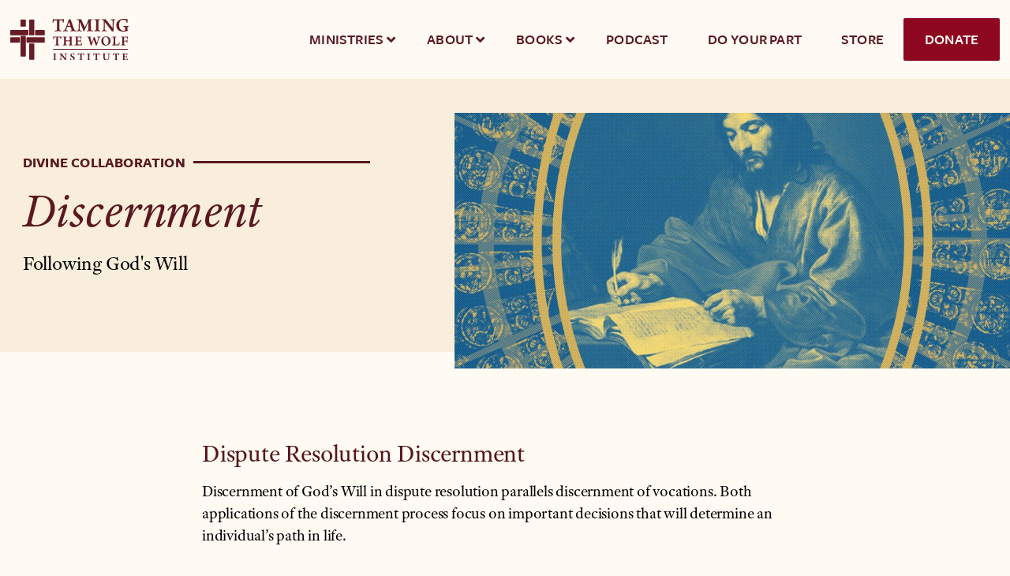

--- FILE ---
content_type: text/html; charset=UTF-8
request_url: https://tamingthewolf.com/reflections/discernment/
body_size: 37105
content:
<!doctype html>
<html lang="en-US">
<head>
	<meta charset="UTF-8">
<script>
var gform;gform||(document.addEventListener("gform_main_scripts_loaded",function(){gform.scriptsLoaded=!0}),document.addEventListener("gform/theme/scripts_loaded",function(){gform.themeScriptsLoaded=!0}),window.addEventListener("DOMContentLoaded",function(){gform.domLoaded=!0}),gform={domLoaded:!1,scriptsLoaded:!1,themeScriptsLoaded:!1,isFormEditor:()=>"function"==typeof InitializeEditor,callIfLoaded:function(o){return!(!gform.domLoaded||!gform.scriptsLoaded||!gform.themeScriptsLoaded&&!gform.isFormEditor()||(gform.isFormEditor()&&console.warn("The use of gform.initializeOnLoaded() is deprecated in the form editor context and will be removed in Gravity Forms 3.1."),o(),0))},initializeOnLoaded:function(o){gform.callIfLoaded(o)||(document.addEventListener("gform_main_scripts_loaded",()=>{gform.scriptsLoaded=!0,gform.callIfLoaded(o)}),document.addEventListener("gform/theme/scripts_loaded",()=>{gform.themeScriptsLoaded=!0,gform.callIfLoaded(o)}),window.addEventListener("DOMContentLoaded",()=>{gform.domLoaded=!0,gform.callIfLoaded(o)}))},hooks:{action:{},filter:{}},addAction:function(o,r,e,t){gform.addHook("action",o,r,e,t)},addFilter:function(o,r,e,t){gform.addHook("filter",o,r,e,t)},doAction:function(o){gform.doHook("action",o,arguments)},applyFilters:function(o){return gform.doHook("filter",o,arguments)},removeAction:function(o,r){gform.removeHook("action",o,r)},removeFilter:function(o,r,e){gform.removeHook("filter",o,r,e)},addHook:function(o,r,e,t,n){null==gform.hooks[o][r]&&(gform.hooks[o][r]=[]);var d=gform.hooks[o][r];null==n&&(n=r+"_"+d.length),gform.hooks[o][r].push({tag:n,callable:e,priority:t=null==t?10:t})},doHook:function(r,o,e){var t;if(e=Array.prototype.slice.call(e,1),null!=gform.hooks[r][o]&&((o=gform.hooks[r][o]).sort(function(o,r){return o.priority-r.priority}),o.forEach(function(o){"function"!=typeof(t=o.callable)&&(t=window[t]),"action"==r?t.apply(null,e):e[0]=t.apply(null,e)})),"filter"==r)return e[0]},removeHook:function(o,r,t,n){var e;null!=gform.hooks[o][r]&&(e=(e=gform.hooks[o][r]).filter(function(o,r,e){return!!(null!=n&&n!=o.tag||null!=t&&t!=o.priority)}),gform.hooks[o][r]=e)}});
</script>

	<meta name="viewport" content="width=device-width, initial-scale=1">
	<link rel="profile" href="https://gmpg.org/xfn/11">
	<meta name='robots' content='index, follow, max-image-preview:large, max-snippet:-1, max-video-preview:-1' />

	<!-- This site is optimized with the Yoast SEO plugin v26.7 - https://yoast.com/wordpress/plugins/seo/ -->
	<title>Discernment | Taming the Wolf Institute</title>
	<meta name="description" content="Discernment of God’s Will in dispute resolution parallels discernment of vocations." />
	<link rel="canonical" href="https://tamingthewolf.com/reflections/discernment/" />
	<meta property="og:locale" content="en_US" />
	<meta property="og:type" content="article" />
	<meta property="og:title" content="Discernment | Taming the Wolf Institute" />
	<meta property="og:description" content="Discernment of God’s Will in dispute resolution parallels discernment of vocations." />
	<meta property="og:url" content="https://tamingthewolf.com/reflections/discernment/" />
	<meta property="og:site_name" content="Taming the Wolf Institute" />
	<meta property="article:modified_time" content="2023-08-03T16:43:07+00:00" />
	<meta property="og:image" content="https://tamingthewolf.com/wp-content/uploads/TTWI_DivineCollaboration_14_Discernment_v01.jpg" />
	<meta property="og:image:width" content="1600" />
	<meta property="og:image:height" content="900" />
	<meta property="og:image:type" content="image/jpeg" />
	<meta name="twitter:card" content="summary_large_image" />
	<meta name="twitter:description" content="Discernment of God’s Will in dispute resolution parallels discernment of vocations." />
	<meta name="twitter:image" content="https://tamingthewolf.com/wp-content/uploads/TTWI_DivineCollaboration_14_Discernment_v01.jpg" />
	<meta name="twitter:site" content="@ttwinstitute" />
	<meta name="twitter:label1" content="Est. reading time" />
	<meta name="twitter:data1" content="1 minute" />
	<script type="application/ld+json" class="yoast-schema-graph">{"@context":"https://schema.org","@graph":[{"@type":"WebPage","@id":"https://tamingthewolf.com/reflections/discernment/","url":"https://tamingthewolf.com/reflections/discernment/","name":"Discernment | Taming the Wolf Institute","isPartOf":{"@id":"https://tamingthewolf.com/#website"},"primaryImageOfPage":{"@id":"https://tamingthewolf.com/reflections/discernment/#primaryimage"},"image":{"@id":"https://tamingthewolf.com/reflections/discernment/#primaryimage"},"thumbnailUrl":"https://tamingthewolf.com/wp-content/uploads/TTWI_DivineCollaboration_14_Discernment_v01.jpg","datePublished":"2023-08-03T16:43:03+00:00","dateModified":"2023-08-03T16:43:07+00:00","description":"Discernment of God’s Will in dispute resolution parallels discernment of vocations.","breadcrumb":{"@id":"https://tamingthewolf.com/reflections/discernment/#breadcrumb"},"inLanguage":"en-US","potentialAction":[{"@type":"ReadAction","target":["https://tamingthewolf.com/reflections/discernment/"]}]},{"@type":"ImageObject","inLanguage":"en-US","@id":"https://tamingthewolf.com/reflections/discernment/#primaryimage","url":"https://tamingthewolf.com/wp-content/uploads/TTWI_DivineCollaboration_14_Discernment_v01.jpg","contentUrl":"https://tamingthewolf.com/wp-content/uploads/TTWI_DivineCollaboration_14_Discernment_v01.jpg","width":1600,"height":900},{"@type":"BreadcrumbList","@id":"https://tamingthewolf.com/reflections/discernment/#breadcrumb","itemListElement":[{"@type":"ListItem","position":1,"name":"Home","item":"https://tamingthewolf.com/"},{"@type":"ListItem","position":2,"name":"Reflections","item":"https://tamingthewolf.com/reflections/"},{"@type":"ListItem","position":3,"name":"Discernment"}]},{"@type":"WebSite","@id":"https://tamingthewolf.com/#website","url":"https://tamingthewolf.com/","name":"Taming the Wolf Institute","description":"Making Peace One Heart at a Time","publisher":{"@id":"https://tamingthewolf.com/#organization"},"potentialAction":[{"@type":"SearchAction","target":{"@type":"EntryPoint","urlTemplate":"https://tamingthewolf.com/?s={search_term_string}"},"query-input":{"@type":"PropertyValueSpecification","valueRequired":true,"valueName":"search_term_string"}}],"inLanguage":"en-US"},{"@type":"Organization","@id":"https://tamingthewolf.com/#organization","name":"Taming the Wolf Institute","alternateName":"TTWI","url":"https://tamingthewolf.com/","logo":{"@type":"ImageObject","inLanguage":"en-US","@id":"https://tamingthewolf.com/#/schema/logo/image/","url":"https://tamingthewolf.com/wp-content/uploads/2014/01/taming_the_wolf_institute_logo.png","contentUrl":"https://tamingthewolf.com/wp-content/uploads/2014/01/taming_the_wolf_institute_logo.png","width":202,"height":72,"caption":"Taming the Wolf Institute"},"image":{"@id":"https://tamingthewolf.com/#/schema/logo/image/"},"sameAs":["https://x.com/ttwinstitute","https://www.pinterest.com/tamingthewolf/"]}]}</script>
	<!-- / Yoast SEO plugin. -->


<link rel="alternate" type="text/calendar" title="Taming the Wolf Institute &raquo; iCal Feed" href="https://tamingthewolf.com/events/?ical=1" />
<link rel="alternate" title="oEmbed (JSON)" type="application/json+oembed" href="https://tamingthewolf.com/wp-json/oembed/1.0/embed?url=https%3A%2F%2Ftamingthewolf.com%2Freflections%2Fdiscernment%2F" />
<link rel="alternate" title="oEmbed (XML)" type="text/xml+oembed" href="https://tamingthewolf.com/wp-json/oembed/1.0/embed?url=https%3A%2F%2Ftamingthewolf.com%2Freflections%2Fdiscernment%2F&#038;format=xml" />
<link rel="stylesheet" type="text/css" href="https://use.typekit.net/rth6pcp.css"><style id='wp-img-auto-sizes-contain-inline-css'>
img:is([sizes=auto i],[sizes^="auto," i]){contain-intrinsic-size:3000px 1500px}
/*# sourceURL=wp-img-auto-sizes-contain-inline-css */
</style>
<link rel='stylesheet' id='hello-elementor-theme-style-css' href='https://tamingthewolf.com/wp-content/themes/hello-elementor/assets/css/theme.css?ver=3.4.5' media='all' />
<link rel='stylesheet' id='elementor-frontend-css' href='https://tamingthewolf.com/wp-content/uploads/elementor/css/custom-frontend.min.css?ver=1768648923' media='all' />
<link rel='stylesheet' id='eael-general-css' href='https://tamingthewolf.com/wp-content/plugins/essential-addons-for-elementor-lite/assets/front-end/css/view/general.min.css?ver=6.5.4' media='all' />
<link rel='stylesheet' id='eael-10-css' href='https://tamingthewolf.com/wp-content/uploads/essential-addons-elementor/eael-10.css?ver=1691062987' media='all' />
<style id='wp-emoji-styles-inline-css'>

	img.wp-smiley, img.emoji {
		display: inline !important;
		border: none !important;
		box-shadow: none !important;
		height: 1em !important;
		width: 1em !important;
		margin: 0 0.07em !important;
		vertical-align: -0.1em !important;
		background: none !important;
		padding: 0 !important;
	}
/*# sourceURL=wp-emoji-styles-inline-css */
</style>
<link rel='stylesheet' id='wp-block-library-css' href='https://tamingthewolf.com/wp-includes/css/dist/block-library/style.min.css?ver=6.9' media='all' />
<link rel='stylesheet' id='wp-components-css' href='https://tamingthewolf.com/wp-includes/css/dist/components/style.min.css?ver=6.9' media='all' />
<link rel='stylesheet' id='wp-preferences-css' href='https://tamingthewolf.com/wp-includes/css/dist/preferences/style.min.css?ver=6.9' media='all' />
<link rel='stylesheet' id='wp-block-editor-css' href='https://tamingthewolf.com/wp-includes/css/dist/block-editor/style.min.css?ver=6.9' media='all' />
<link rel='stylesheet' id='popup-maker-block-library-style-css' href='https://tamingthewolf.com/wp-content/plugins/popup-maker/dist/packages/block-library-style.css?ver=dbea705cfafe089d65f1' media='all' />
<style id='powerpress-player-block-style-inline-css'>


/*# sourceURL=https://tamingthewolf.com/wp-content/plugins/powerpress/blocks/player-block/build/style-index.css */
</style>
<style id='global-styles-inline-css'>
:root{--wp--preset--aspect-ratio--square: 1;--wp--preset--aspect-ratio--4-3: 4/3;--wp--preset--aspect-ratio--3-4: 3/4;--wp--preset--aspect-ratio--3-2: 3/2;--wp--preset--aspect-ratio--2-3: 2/3;--wp--preset--aspect-ratio--16-9: 16/9;--wp--preset--aspect-ratio--9-16: 9/16;--wp--preset--color--black: #000000;--wp--preset--color--cyan-bluish-gray: #abb8c3;--wp--preset--color--white: #ffffff;--wp--preset--color--pale-pink: #f78da7;--wp--preset--color--vivid-red: #cf2e2e;--wp--preset--color--luminous-vivid-orange: #ff6900;--wp--preset--color--luminous-vivid-amber: #fcb900;--wp--preset--color--light-green-cyan: #7bdcb5;--wp--preset--color--vivid-green-cyan: #00d084;--wp--preset--color--pale-cyan-blue: #8ed1fc;--wp--preset--color--vivid-cyan-blue: #0693e3;--wp--preset--color--vivid-purple: #9b51e0;--wp--preset--gradient--vivid-cyan-blue-to-vivid-purple: linear-gradient(135deg,rgb(6,147,227) 0%,rgb(155,81,224) 100%);--wp--preset--gradient--light-green-cyan-to-vivid-green-cyan: linear-gradient(135deg,rgb(122,220,180) 0%,rgb(0,208,130) 100%);--wp--preset--gradient--luminous-vivid-amber-to-luminous-vivid-orange: linear-gradient(135deg,rgb(252,185,0) 0%,rgb(255,105,0) 100%);--wp--preset--gradient--luminous-vivid-orange-to-vivid-red: linear-gradient(135deg,rgb(255,105,0) 0%,rgb(207,46,46) 100%);--wp--preset--gradient--very-light-gray-to-cyan-bluish-gray: linear-gradient(135deg,rgb(238,238,238) 0%,rgb(169,184,195) 100%);--wp--preset--gradient--cool-to-warm-spectrum: linear-gradient(135deg,rgb(74,234,220) 0%,rgb(151,120,209) 20%,rgb(207,42,186) 40%,rgb(238,44,130) 60%,rgb(251,105,98) 80%,rgb(254,248,76) 100%);--wp--preset--gradient--blush-light-purple: linear-gradient(135deg,rgb(255,206,236) 0%,rgb(152,150,240) 100%);--wp--preset--gradient--blush-bordeaux: linear-gradient(135deg,rgb(254,205,165) 0%,rgb(254,45,45) 50%,rgb(107,0,62) 100%);--wp--preset--gradient--luminous-dusk: linear-gradient(135deg,rgb(255,203,112) 0%,rgb(199,81,192) 50%,rgb(65,88,208) 100%);--wp--preset--gradient--pale-ocean: linear-gradient(135deg,rgb(255,245,203) 0%,rgb(182,227,212) 50%,rgb(51,167,181) 100%);--wp--preset--gradient--electric-grass: linear-gradient(135deg,rgb(202,248,128) 0%,rgb(113,206,126) 100%);--wp--preset--gradient--midnight: linear-gradient(135deg,rgb(2,3,129) 0%,rgb(40,116,252) 100%);--wp--preset--font-size--small: 13px;--wp--preset--font-size--medium: 20px;--wp--preset--font-size--large: 36px;--wp--preset--font-size--x-large: 42px;--wp--preset--spacing--20: 0.44rem;--wp--preset--spacing--30: 0.67rem;--wp--preset--spacing--40: 1rem;--wp--preset--spacing--50: 1.5rem;--wp--preset--spacing--60: 2.25rem;--wp--preset--spacing--70: 3.38rem;--wp--preset--spacing--80: 5.06rem;--wp--preset--shadow--natural: 6px 6px 9px rgba(0, 0, 0, 0.2);--wp--preset--shadow--deep: 12px 12px 50px rgba(0, 0, 0, 0.4);--wp--preset--shadow--sharp: 6px 6px 0px rgba(0, 0, 0, 0.2);--wp--preset--shadow--outlined: 6px 6px 0px -3px rgb(255, 255, 255), 6px 6px rgb(0, 0, 0);--wp--preset--shadow--crisp: 6px 6px 0px rgb(0, 0, 0);}:root { --wp--style--global--content-size: 800px;--wp--style--global--wide-size: 1200px; }:where(body) { margin: 0; }.wp-site-blocks > .alignleft { float: left; margin-right: 2em; }.wp-site-blocks > .alignright { float: right; margin-left: 2em; }.wp-site-blocks > .aligncenter { justify-content: center; margin-left: auto; margin-right: auto; }:where(.wp-site-blocks) > * { margin-block-start: 24px; margin-block-end: 0; }:where(.wp-site-blocks) > :first-child { margin-block-start: 0; }:where(.wp-site-blocks) > :last-child { margin-block-end: 0; }:root { --wp--style--block-gap: 24px; }:root :where(.is-layout-flow) > :first-child{margin-block-start: 0;}:root :where(.is-layout-flow) > :last-child{margin-block-end: 0;}:root :where(.is-layout-flow) > *{margin-block-start: 24px;margin-block-end: 0;}:root :where(.is-layout-constrained) > :first-child{margin-block-start: 0;}:root :where(.is-layout-constrained) > :last-child{margin-block-end: 0;}:root :where(.is-layout-constrained) > *{margin-block-start: 24px;margin-block-end: 0;}:root :where(.is-layout-flex){gap: 24px;}:root :where(.is-layout-grid){gap: 24px;}.is-layout-flow > .alignleft{float: left;margin-inline-start: 0;margin-inline-end: 2em;}.is-layout-flow > .alignright{float: right;margin-inline-start: 2em;margin-inline-end: 0;}.is-layout-flow > .aligncenter{margin-left: auto !important;margin-right: auto !important;}.is-layout-constrained > .alignleft{float: left;margin-inline-start: 0;margin-inline-end: 2em;}.is-layout-constrained > .alignright{float: right;margin-inline-start: 2em;margin-inline-end: 0;}.is-layout-constrained > .aligncenter{margin-left: auto !important;margin-right: auto !important;}.is-layout-constrained > :where(:not(.alignleft):not(.alignright):not(.alignfull)){max-width: var(--wp--style--global--content-size);margin-left: auto !important;margin-right: auto !important;}.is-layout-constrained > .alignwide{max-width: var(--wp--style--global--wide-size);}body .is-layout-flex{display: flex;}.is-layout-flex{flex-wrap: wrap;align-items: center;}.is-layout-flex > :is(*, div){margin: 0;}body .is-layout-grid{display: grid;}.is-layout-grid > :is(*, div){margin: 0;}body{padding-top: 0px;padding-right: 0px;padding-bottom: 0px;padding-left: 0px;}a:where(:not(.wp-element-button)){text-decoration: underline;}:root :where(.wp-element-button, .wp-block-button__link){background-color: #32373c;border-width: 0;color: #fff;font-family: inherit;font-size: inherit;font-style: inherit;font-weight: inherit;letter-spacing: inherit;line-height: inherit;padding-top: calc(0.667em + 2px);padding-right: calc(1.333em + 2px);padding-bottom: calc(0.667em + 2px);padding-left: calc(1.333em + 2px);text-decoration: none;text-transform: inherit;}.has-black-color{color: var(--wp--preset--color--black) !important;}.has-cyan-bluish-gray-color{color: var(--wp--preset--color--cyan-bluish-gray) !important;}.has-white-color{color: var(--wp--preset--color--white) !important;}.has-pale-pink-color{color: var(--wp--preset--color--pale-pink) !important;}.has-vivid-red-color{color: var(--wp--preset--color--vivid-red) !important;}.has-luminous-vivid-orange-color{color: var(--wp--preset--color--luminous-vivid-orange) !important;}.has-luminous-vivid-amber-color{color: var(--wp--preset--color--luminous-vivid-amber) !important;}.has-light-green-cyan-color{color: var(--wp--preset--color--light-green-cyan) !important;}.has-vivid-green-cyan-color{color: var(--wp--preset--color--vivid-green-cyan) !important;}.has-pale-cyan-blue-color{color: var(--wp--preset--color--pale-cyan-blue) !important;}.has-vivid-cyan-blue-color{color: var(--wp--preset--color--vivid-cyan-blue) !important;}.has-vivid-purple-color{color: var(--wp--preset--color--vivid-purple) !important;}.has-black-background-color{background-color: var(--wp--preset--color--black) !important;}.has-cyan-bluish-gray-background-color{background-color: var(--wp--preset--color--cyan-bluish-gray) !important;}.has-white-background-color{background-color: var(--wp--preset--color--white) !important;}.has-pale-pink-background-color{background-color: var(--wp--preset--color--pale-pink) !important;}.has-vivid-red-background-color{background-color: var(--wp--preset--color--vivid-red) !important;}.has-luminous-vivid-orange-background-color{background-color: var(--wp--preset--color--luminous-vivid-orange) !important;}.has-luminous-vivid-amber-background-color{background-color: var(--wp--preset--color--luminous-vivid-amber) !important;}.has-light-green-cyan-background-color{background-color: var(--wp--preset--color--light-green-cyan) !important;}.has-vivid-green-cyan-background-color{background-color: var(--wp--preset--color--vivid-green-cyan) !important;}.has-pale-cyan-blue-background-color{background-color: var(--wp--preset--color--pale-cyan-blue) !important;}.has-vivid-cyan-blue-background-color{background-color: var(--wp--preset--color--vivid-cyan-blue) !important;}.has-vivid-purple-background-color{background-color: var(--wp--preset--color--vivid-purple) !important;}.has-black-border-color{border-color: var(--wp--preset--color--black) !important;}.has-cyan-bluish-gray-border-color{border-color: var(--wp--preset--color--cyan-bluish-gray) !important;}.has-white-border-color{border-color: var(--wp--preset--color--white) !important;}.has-pale-pink-border-color{border-color: var(--wp--preset--color--pale-pink) !important;}.has-vivid-red-border-color{border-color: var(--wp--preset--color--vivid-red) !important;}.has-luminous-vivid-orange-border-color{border-color: var(--wp--preset--color--luminous-vivid-orange) !important;}.has-luminous-vivid-amber-border-color{border-color: var(--wp--preset--color--luminous-vivid-amber) !important;}.has-light-green-cyan-border-color{border-color: var(--wp--preset--color--light-green-cyan) !important;}.has-vivid-green-cyan-border-color{border-color: var(--wp--preset--color--vivid-green-cyan) !important;}.has-pale-cyan-blue-border-color{border-color: var(--wp--preset--color--pale-cyan-blue) !important;}.has-vivid-cyan-blue-border-color{border-color: var(--wp--preset--color--vivid-cyan-blue) !important;}.has-vivid-purple-border-color{border-color: var(--wp--preset--color--vivid-purple) !important;}.has-vivid-cyan-blue-to-vivid-purple-gradient-background{background: var(--wp--preset--gradient--vivid-cyan-blue-to-vivid-purple) !important;}.has-light-green-cyan-to-vivid-green-cyan-gradient-background{background: var(--wp--preset--gradient--light-green-cyan-to-vivid-green-cyan) !important;}.has-luminous-vivid-amber-to-luminous-vivid-orange-gradient-background{background: var(--wp--preset--gradient--luminous-vivid-amber-to-luminous-vivid-orange) !important;}.has-luminous-vivid-orange-to-vivid-red-gradient-background{background: var(--wp--preset--gradient--luminous-vivid-orange-to-vivid-red) !important;}.has-very-light-gray-to-cyan-bluish-gray-gradient-background{background: var(--wp--preset--gradient--very-light-gray-to-cyan-bluish-gray) !important;}.has-cool-to-warm-spectrum-gradient-background{background: var(--wp--preset--gradient--cool-to-warm-spectrum) !important;}.has-blush-light-purple-gradient-background{background: var(--wp--preset--gradient--blush-light-purple) !important;}.has-blush-bordeaux-gradient-background{background: var(--wp--preset--gradient--blush-bordeaux) !important;}.has-luminous-dusk-gradient-background{background: var(--wp--preset--gradient--luminous-dusk) !important;}.has-pale-ocean-gradient-background{background: var(--wp--preset--gradient--pale-ocean) !important;}.has-electric-grass-gradient-background{background: var(--wp--preset--gradient--electric-grass) !important;}.has-midnight-gradient-background{background: var(--wp--preset--gradient--midnight) !important;}.has-small-font-size{font-size: var(--wp--preset--font-size--small) !important;}.has-medium-font-size{font-size: var(--wp--preset--font-size--medium) !important;}.has-large-font-size{font-size: var(--wp--preset--font-size--large) !important;}.has-x-large-font-size{font-size: var(--wp--preset--font-size--x-large) !important;}
:root :where(.wp-block-pullquote){font-size: 1.5em;line-height: 1.6;}
/*# sourceURL=global-styles-inline-css */
</style>
<link rel='stylesheet' id='woocommerce-layout-css' href='https://tamingthewolf.com/wp-content/plugins/woocommerce/assets/css/woocommerce-layout.css?ver=10.4.3' media='all' />
<link rel='stylesheet' id='woocommerce-smallscreen-css' href='https://tamingthewolf.com/wp-content/plugins/woocommerce/assets/css/woocommerce-smallscreen.css?ver=10.4.3' media='only screen and (max-width: 768px)' />
<link rel='stylesheet' id='woocommerce-general-css' href='https://tamingthewolf.com/wp-content/plugins/woocommerce/assets/css/woocommerce.css?ver=10.4.3' media='all' />
<style id='woocommerce-inline-inline-css'>
.woocommerce form .form-row .required { visibility: visible; }
/*# sourceURL=woocommerce-inline-inline-css */
</style>
<link rel='stylesheet' id='tribe-events-v2-single-skeleton-css' href='https://tamingthewolf.com/wp-content/plugins/the-events-calendar/build/css/tribe-events-single-skeleton.css?ver=6.15.13' media='all' />
<link rel='stylesheet' id='tribe-events-v2-single-skeleton-full-css' href='https://tamingthewolf.com/wp-content/plugins/the-events-calendar/build/css/tribe-events-single-full.css?ver=6.15.13' media='all' />
<link rel='stylesheet' id='tec-events-elementor-widgets-base-styles-css' href='https://tamingthewolf.com/wp-content/plugins/the-events-calendar/build/css/integrations/plugins/elementor/widgets/widget-base.css?ver=6.15.13' media='all' />
<link rel='stylesheet' id='hello-elementor-css' href='https://tamingthewolf.com/wp-content/themes/hello-elementor/assets/css/reset.css?ver=3.4.5' media='all' />
<link rel='stylesheet' id='hello-elementor-header-footer-css' href='https://tamingthewolf.com/wp-content/themes/hello-elementor/assets/css/header-footer.css?ver=3.4.5' media='all' />
<link rel='stylesheet' id='elementor-post-1838-css' href='https://tamingthewolf.com/wp-content/uploads/elementor/css/post-1838.css?ver=1768648923' media='all' />
<link rel='stylesheet' id='widget-image-css' href='https://tamingthewolf.com/wp-content/plugins/elementor/assets/css/widget-image.min.css?ver=3.33.4' media='all' />
<link rel='stylesheet' id='e-sticky-css' href='https://tamingthewolf.com/wp-content/plugins/elementor-pro/assets/css/modules/sticky.min.css?ver=3.33.2' media='all' />
<link rel='stylesheet' id='eael-1967-css' href='https://tamingthewolf.com/wp-content/uploads/essential-addons-elementor/eael-1967.css?ver=1691062987' media='all' />
<link rel='stylesheet' id='widget-heading-css' href='https://tamingthewolf.com/wp-content/plugins/elementor/assets/css/widget-heading.min.css?ver=3.33.4' media='all' />
<link rel='stylesheet' id='gravity_forms_theme_reset-css' href='https://tamingthewolf.com/wp-content/plugins/gravityforms/assets/css/dist/gravity-forms-theme-reset.min.css?ver=2.9.24' media='all' />
<link rel='stylesheet' id='gravity_forms_theme_foundation-css' href='https://tamingthewolf.com/wp-content/plugins/gravityforms/assets/css/dist/gravity-forms-theme-foundation.min.css?ver=2.9.24' media='all' />
<link rel='stylesheet' id='gravity_forms_theme_framework-css' href='https://tamingthewolf.com/wp-content/plugins/gravityforms/assets/css/dist/gravity-forms-theme-framework.min.css?ver=2.9.24' media='all' />
<link rel='stylesheet' id='widget-nav-menu-css' href='https://tamingthewolf.com/wp-content/uploads/elementor/css/custom-pro-widget-nav-menu.min.css?ver=1768648923' media='all' />
<link rel='stylesheet' id='widget-social-icons-css' href='https://tamingthewolf.com/wp-content/plugins/elementor/assets/css/widget-social-icons.min.css?ver=3.33.4' media='all' />
<link rel='stylesheet' id='e-apple-webkit-css' href='https://tamingthewolf.com/wp-content/uploads/elementor/css/custom-apple-webkit.min.css?ver=1768648923' media='all' />
<link rel='stylesheet' id='widget-divider-css' href='https://tamingthewolf.com/wp-content/plugins/elementor/assets/css/widget-divider.min.css?ver=3.33.4' media='all' />
<link rel='stylesheet' id='widget-post-info-css' href='https://tamingthewolf.com/wp-content/plugins/elementor-pro/assets/css/widget-post-info.min.css?ver=3.33.2' media='all' />
<link rel='stylesheet' id='widget-icon-list-css' href='https://tamingthewolf.com/wp-content/uploads/elementor/css/custom-widget-icon-list.min.css?ver=1768648923' media='all' />
<link rel='stylesheet' id='elementor-icons-shared-0-css' href='https://tamingthewolf.com/wp-content/plugins/elementor/assets/lib/font-awesome/css/fontawesome.min.css?ver=5.15.3' media='all' />
<link rel='stylesheet' id='elementor-icons-fa-regular-css' href='https://tamingthewolf.com/wp-content/plugins/elementor/assets/lib/font-awesome/css/regular.min.css?ver=5.15.3' media='all' />
<link rel='stylesheet' id='elementor-icons-fa-solid-css' href='https://tamingthewolf.com/wp-content/plugins/elementor/assets/lib/font-awesome/css/solid.min.css?ver=5.15.3' media='all' />
<link rel='stylesheet' id='widget-post-navigation-css' href='https://tamingthewolf.com/wp-content/plugins/elementor-pro/assets/css/widget-post-navigation.min.css?ver=3.33.2' media='all' />
<link rel='stylesheet' id='widget-call-to-action-css' href='https://tamingthewolf.com/wp-content/uploads/elementor/css/custom-pro-widget-call-to-action.min.css?ver=1768648923' media='all' />
<link rel='stylesheet' id='e-transitions-css' href='https://tamingthewolf.com/wp-content/plugins/elementor-pro/assets/css/conditionals/transitions.min.css?ver=3.33.2' media='all' />
<link rel='stylesheet' id='elementor-icons-css' href='https://tamingthewolf.com/wp-content/plugins/elementor/assets/lib/eicons/css/elementor-icons.min.css?ver=5.44.0' media='all' />
<style id='elementor-icons-inline-css'>

		.elementor-add-new-section .elementor-add-templately-promo-button{
            background-color: #5d4fff !important;
            background-image: url(https://tamingthewolf.com/wp-content/plugins/essential-addons-for-elementor-lite/assets/admin/images/templately/logo-icon.svg);
            background-repeat: no-repeat;
            background-position: center center;
            position: relative;
        }
        
		.elementor-add-new-section .elementor-add-templately-promo-button > i{
            height: 12px;
        }
        
        body .elementor-add-new-section .elementor-add-section-area-button {
            margin-left: 0;
        }

		.elementor-add-new-section .elementor-add-templately-promo-button{
            background-color: #5d4fff !important;
            background-image: url(https://tamingthewolf.com/wp-content/plugins/essential-addons-for-elementor-lite/assets/admin/images/templately/logo-icon.svg);
            background-repeat: no-repeat;
            background-position: center center;
            position: relative;
        }
        
		.elementor-add-new-section .elementor-add-templately-promo-button > i{
            height: 12px;
        }
        
        body .elementor-add-new-section .elementor-add-section-area-button {
            margin-left: 0;
        }

		.elementor-add-new-section .elementor-add-templately-promo-button{
            background-color: #5d4fff !important;
            background-image: url(https://tamingthewolf.com/wp-content/plugins/essential-addons-for-elementor-lite/assets/admin/images/templately/logo-icon.svg);
            background-repeat: no-repeat;
            background-position: center center;
            position: relative;
        }
        
		.elementor-add-new-section .elementor-add-templately-promo-button > i{
            height: 12px;
        }
        
        body .elementor-add-new-section .elementor-add-section-area-button {
            margin-left: 0;
        }
/*# sourceURL=elementor-icons-inline-css */
</style>
<link rel='stylesheet' id='font-awesome-5-all-css' href='https://tamingthewolf.com/wp-content/plugins/elementor/assets/lib/font-awesome/css/all.min.css?ver=3.33.4' media='all' />
<link rel='stylesheet' id='font-awesome-4-shim-css' href='https://tamingthewolf.com/wp-content/plugins/elementor/assets/lib/font-awesome/css/v4-shims.min.css?ver=3.33.4' media='all' />
<link rel='stylesheet' id='elementor-post-1969-css' href='https://tamingthewolf.com/wp-content/uploads/elementor/css/post-1969.css?ver=1768648924' media='all' />
<link rel='stylesheet' id='elementor-post-1967-css' href='https://tamingthewolf.com/wp-content/uploads/elementor/css/post-1967.css?ver=1768648925' media='all' />
<link rel='stylesheet' id='elementor-post-3516-css' href='https://tamingthewolf.com/wp-content/uploads/elementor/css/post-3516.css?ver=1768649983' media='all' />
<link rel='stylesheet' id='e-woocommerce-notices-css' href='https://tamingthewolf.com/wp-content/plugins/elementor-pro/assets/css/woocommerce-notices.min.css?ver=3.33.2' media='all' />
<link rel='stylesheet' id='hello-elementor-child-style-css' href='https://tamingthewolf.com/wp-content/themes/hello-theme-child-master/style.css?ver=1.0.0' media='all' />
<link rel='stylesheet' id='ubermenu-css' href='https://tamingthewolf.com/wp-content/plugins/ubermenu/pro/assets/css/ubermenu.min.css?ver=3.8.5' media='all' />
<link rel='stylesheet' id='ubermenu-minimal-css' href='https://tamingthewolf.com/wp-content/plugins/ubermenu/assets/css/skins/minimal.css?ver=6.9' media='all' />
<link rel='stylesheet' id='ubermenu-font-awesome-core-css' href='https://tamingthewolf.com/wp-content/plugins/ubermenu/assets/fontawesome/css/fontawesome.min.css?ver=6.9' media='all' />
<link rel='stylesheet' id='ubermenu-font-awesome-regular-css' href='https://tamingthewolf.com/wp-content/plugins/ubermenu/assets/fontawesome/css/regular.min.css?ver=6.9' media='all' />
<link rel='stylesheet' id='elementor-icons-fa-brands-css' href='https://tamingthewolf.com/wp-content/plugins/elementor/assets/lib/font-awesome/css/brands.min.css?ver=5.15.3' media='all' />
<script src="https://tamingthewolf.com/wp-includes/js/jquery/jquery.min.js?ver=3.7.1" id="jquery-core-js"></script>
<script src="https://tamingthewolf.com/wp-includes/js/jquery/jquery-migrate.min.js?ver=3.4.1" id="jquery-migrate-js"></script>
<script src="https://tamingthewolf.com/wp-content/plugins/woocommerce/assets/js/jquery-blockui/jquery.blockUI.min.js?ver=2.7.0-wc.10.4.3" id="wc-jquery-blockui-js" defer data-wp-strategy="defer"></script>
<script src="https://tamingthewolf.com/wp-content/plugins/woocommerce/assets/js/js-cookie/js.cookie.min.js?ver=2.1.4-wc.10.4.3" id="wc-js-cookie-js" defer data-wp-strategy="defer"></script>
<script id="woocommerce-js-extra">
var woocommerce_params = {"ajax_url":"/wp-admin/admin-ajax.php","wc_ajax_url":"/?wc-ajax=%%endpoint%%","i18n_password_show":"Show password","i18n_password_hide":"Hide password"};
//# sourceURL=woocommerce-js-extra
</script>
<script src="https://tamingthewolf.com/wp-content/plugins/woocommerce/assets/js/frontend/woocommerce.min.js?ver=10.4.3" id="woocommerce-js" defer data-wp-strategy="defer"></script>
<script src="https://tamingthewolf.com/wp-content/plugins/elementor/assets/lib/font-awesome/js/v4-shims.min.js?ver=3.33.4" id="font-awesome-4-shim-js"></script>
<link rel="https://api.w.org/" href="https://tamingthewolf.com/wp-json/" /><link rel="alternate" title="JSON" type="application/json" href="https://tamingthewolf.com/wp-json/wp/v2/reflections/3793" /><link rel="EditURI" type="application/rsd+xml" title="RSD" href="https://tamingthewolf.com/xmlrpc.php?rsd" />
<meta name="generator" content="WordPress 6.9" />
<meta name="generator" content="WooCommerce 10.4.3" />
<link rel='shortlink' href='https://tamingthewolf.com/?p=3793' />
		<style type="text/css">
						ol.footnotes>li {list-style-type:decimal;}
						ol.footnotes { color:#666666; }
ol.footnotes li { font-size:80%; }
		</style>
		            <script type="text/javascript"><!--
                                function powerpress_pinw(pinw_url){window.open(pinw_url, 'PowerPressPlayer','toolbar=0,status=0,resizable=1,width=460,height=320');	return false;}
                //-->

                // tabnab protection
                window.addEventListener('load', function () {
                    // make all links have rel="noopener noreferrer"
                    document.querySelectorAll('a[target="_blank"]').forEach(link => {
                        link.setAttribute('rel', 'noopener noreferrer');
                    });
                });
            </script>
            <style id="ubermenu-custom-generated-css">
/** Font Awesome 4 Compatibility **/
.fa{font-style:normal;font-variant:normal;font-weight:normal;font-family:FontAwesome;}

/** UberMenu Responsive Styles (Breakpoint Setting) **/
@media screen and (min-width: 1101px){
  .ubermenu{ display:block !important; } .ubermenu-responsive .ubermenu-item.ubermenu-hide-desktop{ display:none !important; } .ubermenu-responsive.ubermenu-retractors-responsive .ubermenu-retractor-mobile{ display:none; }  /* Top level items full height */ .ubermenu.ubermenu-horizontal.ubermenu-items-vstretch .ubermenu-nav{   display:flex;   align-items:stretch; } .ubermenu.ubermenu-horizontal.ubermenu-items-vstretch .ubermenu-item.ubermenu-item-level-0{   display:flex;   flex-direction:column; } .ubermenu.ubermenu-horizontal.ubermenu-items-vstretch .ubermenu-item.ubermenu-item-level-0 > .ubermenu-target{   flex:1;   display:flex;   align-items:center; flex-wrap:wrap; } .ubermenu.ubermenu-horizontal.ubermenu-items-vstretch .ubermenu-item.ubermenu-item-level-0 > .ubermenu-target > .ubermenu-target-divider{ position:static; flex-basis:100%; } .ubermenu.ubermenu-horizontal.ubermenu-items-vstretch .ubermenu-item.ubermenu-item-level-0 > .ubermenu-target.ubermenu-item-layout-image_left > .ubermenu-target-text{ padding-left:1em; } .ubermenu.ubermenu-horizontal.ubermenu-items-vstretch .ubermenu-item.ubermenu-item-level-0 > .ubermenu-target.ubermenu-item-layout-image_right > .ubermenu-target-text{ padding-right:1em; } .ubermenu.ubermenu-horizontal.ubermenu-items-vstretch .ubermenu-item.ubermenu-item-level-0 > .ubermenu-target.ubermenu-item-layout-image_above, .ubermenu.ubermenu-horizontal.ubermenu-items-vstretch .ubermenu-item.ubermenu-item-level-0 > .ubermenu-target.ubermenu-item-layout-image_below{ flex-direction:column; } .ubermenu.ubermenu-horizontal.ubermenu-items-vstretch .ubermenu-item.ubermenu-item-level-0 > .ubermenu-submenu-drop{   top:100%; } .ubermenu.ubermenu-horizontal.ubermenu-items-vstretch .ubermenu-item-level-0:not(.ubermenu-align-right) + .ubermenu-item.ubermenu-align-right{ margin-left:auto; } .ubermenu.ubermenu-horizontal.ubermenu-items-vstretch .ubermenu-item.ubermenu-item-level-0 > .ubermenu-target.ubermenu-content-align-left{   justify-content:flex-start; } .ubermenu.ubermenu-horizontal.ubermenu-items-vstretch .ubermenu-item.ubermenu-item-level-0 > .ubermenu-target.ubermenu-content-align-center{   justify-content:center; } .ubermenu.ubermenu-horizontal.ubermenu-items-vstretch .ubermenu-item.ubermenu-item-level-0 > .ubermenu-target.ubermenu-content-align-right{   justify-content:flex-end; }  /* Force current submenu always open but below others */ .ubermenu-force-current-submenu .ubermenu-item-level-0.ubermenu-current-menu-item > .ubermenu-submenu-drop, .ubermenu-force-current-submenu .ubermenu-item-level-0.ubermenu-current-menu-ancestor > .ubermenu-submenu-drop {     display: block!important;     opacity: 1!important;     visibility: visible!important;     margin: 0!important;     top: auto!important;     height: auto;     z-index:19; }   /* Invert Horizontal menu to make subs go up */ .ubermenu-invert.ubermenu-horizontal .ubermenu-item-level-0 > .ubermenu-submenu-drop, .ubermenu-invert.ubermenu-horizontal.ubermenu-items-vstretch .ubermenu-item.ubermenu-item-level-0>.ubermenu-submenu-drop{  top:auto;  bottom:100%; } .ubermenu-invert.ubermenu-horizontal.ubermenu-sub-indicators .ubermenu-item-level-0.ubermenu-has-submenu-drop > .ubermenu-target > .ubermenu-sub-indicator{ transform:rotate(180deg); } /* Make second level flyouts fly up */ .ubermenu-invert.ubermenu-horizontal .ubermenu-submenu .ubermenu-item.ubermenu-active > .ubermenu-submenu-type-flyout{     top:auto;     bottom:0; } /* Clip the submenus properly when inverted */ .ubermenu-invert.ubermenu-horizontal .ubermenu-item-level-0 > .ubermenu-submenu-drop{     clip: rect(-5000px,5000px,auto,-5000px); }    /* Invert Vertical menu to make subs go left */ .ubermenu-invert.ubermenu-vertical .ubermenu-item-level-0 > .ubermenu-submenu-drop{   right:100%;   left:auto; } .ubermenu-invert.ubermenu-vertical.ubermenu-sub-indicators .ubermenu-item-level-0.ubermenu-item-has-children > .ubermenu-target > .ubermenu-sub-indicator{   right:auto;   left:10px; transform:rotate(90deg); } .ubermenu-vertical.ubermenu-invert .ubermenu-item > .ubermenu-submenu-drop {   clip: rect(-5000px,5000px,5000px,-5000px); } /* Vertical Flyout > Flyout */ .ubermenu-vertical.ubermenu-invert.ubermenu-sub-indicators .ubermenu-has-submenu-drop > .ubermenu-target{   padding-left:25px; } .ubermenu-vertical.ubermenu-invert .ubermenu-item > .ubermenu-target > .ubermenu-sub-indicator {   right:auto;   left:10px;   transform:rotate(90deg); } .ubermenu-vertical.ubermenu-invert .ubermenu-item > .ubermenu-submenu-drop.ubermenu-submenu-type-flyout, .ubermenu-vertical.ubermenu-invert .ubermenu-submenu-type-flyout > .ubermenu-item > .ubermenu-submenu-drop {   right: 100%;   left: auto; }  .ubermenu-responsive-toggle{ display:none; }
}
@media screen and (max-width: 1100px){
   .ubermenu-responsive-toggle, .ubermenu-sticky-toggle-wrapper { display: block; }  .ubermenu-responsive{ width:100%; max-height:600px; visibility:visible; overflow:visible;  -webkit-transition:max-height 1s ease-in; transition:max-height .3s ease-in; } .ubermenu-responsive.ubermenu-mobile-accordion:not(.ubermenu-mobile-modal):not(.ubermenu-in-transition):not(.ubermenu-responsive-collapse){ max-height:none; } .ubermenu-responsive.ubermenu-items-align-center{   text-align:left; } .ubermenu-responsive.ubermenu{ margin:0; } .ubermenu-responsive.ubermenu .ubermenu-nav{ display:block; }  .ubermenu-responsive.ubermenu-responsive-nocollapse, .ubermenu-repsonsive.ubermenu-no-transitions{ display:block; max-height:none; }  .ubermenu-responsive.ubermenu-responsive-collapse{ max-height:none; visibility:visible; overflow:visible; } .ubermenu-responsive.ubermenu-responsive-collapse{ max-height:0; overflow:hidden !important; visibility:hidden; } .ubermenu-responsive.ubermenu-in-transition, .ubermenu-responsive.ubermenu-in-transition .ubermenu-nav{ overflow:hidden !important; visibility:visible; } .ubermenu-responsive.ubermenu-responsive-collapse:not(.ubermenu-in-transition){ border-top-width:0; border-bottom-width:0; } .ubermenu-responsive.ubermenu-responsive-collapse .ubermenu-item .ubermenu-submenu{ display:none; }  .ubermenu-responsive .ubermenu-item-level-0{ width:50%; } .ubermenu-responsive.ubermenu-responsive-single-column .ubermenu-item-level-0{ float:none; clear:both; width:100%; } .ubermenu-responsive .ubermenu-item.ubermenu-item-level-0 > .ubermenu-target{ border:none; box-shadow:none; } .ubermenu-responsive .ubermenu-item.ubermenu-has-submenu-flyout{ position:static; } .ubermenu-responsive.ubermenu-sub-indicators .ubermenu-submenu-type-flyout .ubermenu-has-submenu-drop > .ubermenu-target > .ubermenu-sub-indicator{ transform:rotate(0); right:10px; left:auto; } .ubermenu-responsive .ubermenu-nav .ubermenu-item .ubermenu-submenu.ubermenu-submenu-drop{ width:100%; min-width:100%; max-width:100%; top:auto; left:0 !important; } .ubermenu-responsive.ubermenu-has-border .ubermenu-nav .ubermenu-item .ubermenu-submenu.ubermenu-submenu-drop{ left: -1px !important; /* For borders */ } .ubermenu-responsive .ubermenu-submenu.ubermenu-submenu-type-mega > .ubermenu-item.ubermenu-column{ min-height:0; border-left:none;  float:left; /* override left/center/right content alignment */ display:block; } .ubermenu-responsive .ubermenu-item.ubermenu-active > .ubermenu-submenu.ubermenu-submenu-type-mega{     max-height:none;     height:auto;/*prevent overflow scrolling since android is still finicky*/     overflow:visible; } .ubermenu-responsive.ubermenu-transition-slide .ubermenu-item.ubermenu-in-transition > .ubermenu-submenu-drop{ max-height:1000px; /* because of slide transition */ } .ubermenu .ubermenu-submenu-type-flyout .ubermenu-submenu-type-mega{ min-height:0; } .ubermenu.ubermenu-responsive .ubermenu-column, .ubermenu.ubermenu-responsive .ubermenu-column-auto{ min-width:50%; } .ubermenu.ubermenu-responsive .ubermenu-autoclear > .ubermenu-column{ clear:none; } .ubermenu.ubermenu-responsive .ubermenu-column:nth-of-type(2n+1){ clear:both; } .ubermenu.ubermenu-responsive .ubermenu-submenu-retractor-top:not(.ubermenu-submenu-retractor-top-2) .ubermenu-column:nth-of-type(2n+1){ clear:none; } .ubermenu.ubermenu-responsive .ubermenu-submenu-retractor-top:not(.ubermenu-submenu-retractor-top-2) .ubermenu-column:nth-of-type(2n+2){ clear:both; }  .ubermenu-responsive-single-column-subs .ubermenu-submenu .ubermenu-item { float: none; clear: both; width: 100%; min-width: 100%; }  /* Submenu footer content */ .ubermenu .ubermenu-submenu-footer{     position:relative; clear:both;     bottom:auto;     right:auto; }   .ubermenu.ubermenu-responsive .ubermenu-tabs, .ubermenu.ubermenu-responsive .ubermenu-tabs-group, .ubermenu.ubermenu-responsive .ubermenu-tab, .ubermenu.ubermenu-responsive .ubermenu-tab-content-panel{ /** TABS SHOULD BE 100%  ACCORDION */ width:100%; min-width:100%; max-width:100%; left:0; } .ubermenu.ubermenu-responsive .ubermenu-tabs, .ubermenu.ubermenu-responsive .ubermenu-tab-content-panel{ min-height:0 !important;/* Override Inline Style from JS */ } .ubermenu.ubermenu-responsive .ubermenu-tabs{ z-index:15; } .ubermenu.ubermenu-responsive .ubermenu-tab-content-panel{ z-index:20; } /* Tab Layering */ .ubermenu-responsive .ubermenu-tab{ position:relative; } .ubermenu-responsive .ubermenu-tab.ubermenu-active{ position:relative; z-index:20; } .ubermenu-responsive .ubermenu-tab > .ubermenu-target{ border-width:0 0 1px 0; } .ubermenu-responsive.ubermenu-sub-indicators .ubermenu-tabs > .ubermenu-tabs-group > .ubermenu-tab.ubermenu-has-submenu-drop > .ubermenu-target > .ubermenu-sub-indicator{ transform:rotate(0); right:10px; left:auto; }  .ubermenu-responsive .ubermenu-tabs > .ubermenu-tabs-group > .ubermenu-tab > .ubermenu-tab-content-panel{ top:auto; border-width:1px; } .ubermenu-responsive .ubermenu-tab-layout-bottom > .ubermenu-tabs-group{ /*position:relative;*/ }   .ubermenu-reponsive .ubermenu-item-level-0 > .ubermenu-submenu-type-stack{ /* Top Level Stack Columns */ position:relative; }  .ubermenu-responsive .ubermenu-submenu-type-stack .ubermenu-column, .ubermenu-responsive .ubermenu-submenu-type-stack .ubermenu-column-auto{ /* Stack Columns */ width:100%; max-width:100%; }   .ubermenu-responsive .ubermenu-item-mini{ /* Mini items */ min-width:0; width:auto; float:left; clear:none !important; } .ubermenu-responsive .ubermenu-item.ubermenu-item-mini > a.ubermenu-target{ padding-left:20px; padding-right:20px; }   .ubermenu-responsive .ubermenu-item.ubermenu-hide-mobile{ /* Hiding items */ display:none !important; }  .ubermenu-responsive.ubermenu-hide-bkgs .ubermenu-submenu.ubermenu-submenu-bkg-img{ /** Hide Background Images in Submenu */ background-image:none; } .ubermenu.ubermenu-responsive .ubermenu-item-level-0.ubermenu-item-mini{ min-width:0; width:auto; } .ubermenu-vertical .ubermenu-item.ubermenu-item-level-0{ width:100%; } .ubermenu-vertical.ubermenu-sub-indicators .ubermenu-item-level-0.ubermenu-item-has-children > .ubermenu-target > .ubermenu-sub-indicator{ right:10px; left:auto; transform:rotate(0); } .ubermenu-vertical .ubermenu-item.ubermenu-item-level-0.ubermenu-relative.ubermenu-active > .ubermenu-submenu-drop.ubermenu-submenu-align-vertical_parent_item{     top:auto; }   .ubermenu.ubermenu-responsive .ubermenu-tabs{     position:static; } /* Tabs on Mobile with mouse (but not click) - leave space to hover off */ .ubermenu:not(.ubermenu-is-mobile):not(.ubermenu-submenu-indicator-closes) .ubermenu-submenu .ubermenu-tab[data-ubermenu-trigger="mouseover"] .ubermenu-tab-content-panel, .ubermenu:not(.ubermenu-is-mobile):not(.ubermenu-submenu-indicator-closes) .ubermenu-submenu .ubermenu-tab[data-ubermenu-trigger="hover_intent"] .ubermenu-tab-content-panel{     margin-left:6%; width:94%; min-width:94%; }  /* Sub indicator close visibility */ .ubermenu.ubermenu-submenu-indicator-closes .ubermenu-active > .ubermenu-target > .ubermenu-sub-indicator-close{ display:block; display: flex; align-items: center; justify-content: center; } .ubermenu.ubermenu-submenu-indicator-closes .ubermenu-active > .ubermenu-target > .ubermenu-sub-indicator{ display:none; }  .ubermenu .ubermenu-tabs .ubermenu-tab-content-panel{     box-shadow: 0 5px 10px rgba(0,0,0,.075); }  /* When submenus and items go full width, move items back to appropriate positioning */ .ubermenu .ubermenu-submenu-rtl {     direction: ltr; }   /* Fixed position mobile menu */ .ubermenu.ubermenu-mobile-modal{   position:fixed;   z-index:9999999; opacity:1;   top:0;   left:0;   width:100%;   width:100vw;   max-width:100%;   max-width:100vw; height:100%; height:calc(100vh - calc(100vh - 100%)); height:-webkit-fill-available; max-height:calc(100vh - calc(100vh - 100%)); max-height:-webkit-fill-available;   border:none; box-sizing:border-box;    display:flex;   flex-direction:column;   justify-content:flex-start; overflow-y:auto !important; /* for non-accordion mode */ overflow-x:hidden !important; overscroll-behavior: contain; transform:scale(1); transition-duration:.1s; transition-property: all; } .ubermenu.ubermenu-mobile-modal.ubermenu-mobile-accordion.ubermenu-interaction-press{ overflow-y:hidden !important; } .ubermenu.ubermenu-mobile-modal.ubermenu-responsive-collapse{ overflow:hidden !important; opacity:0; transform:scale(.9); visibility:hidden; } .ubermenu.ubermenu-mobile-modal .ubermenu-nav{   flex:1;   overflow-y:auto !important; overscroll-behavior: contain; } .ubermenu.ubermenu-mobile-modal .ubermenu-item-level-0{ margin:0; } .ubermenu.ubermenu-mobile-modal .ubermenu-mobile-close-button{ border:none; background:none; border-radius:0; padding:1em; color:inherit; display:inline-block; text-align:center; font-size:14px; } .ubermenu.ubermenu-mobile-modal .ubermenu-mobile-footer .ubermenu-mobile-close-button{ width: 100%; display: flex; align-items: center; justify-content: center; } .ubermenu.ubermenu-mobile-modal .ubermenu-mobile-footer .ubermenu-mobile-close-button .ubermenu-icon-essential, .ubermenu.ubermenu-mobile-modal .ubermenu-mobile-footer .ubermenu-mobile-close-button .fas.fa-times{ margin-right:.2em; }  /* Header/Footer Mobile content */ .ubermenu .ubermenu-mobile-header, .ubermenu .ubermenu-mobile-footer{ display:block; text-align:center; color:inherit; }  /* Accordion submenus mobile (single column tablet) */ .ubermenu.ubermenu-responsive-single-column.ubermenu-mobile-accordion.ubermenu-interaction-press .ubermenu-item > .ubermenu-submenu-drop, .ubermenu.ubermenu-responsive-single-column.ubermenu-mobile-accordion.ubermenu-interaction-press .ubermenu-tab > .ubermenu-tab-content-panel{ box-sizing:border-box; border-left:none; border-right:none; box-shadow:none; } .ubermenu.ubermenu-responsive-single-column.ubermenu-mobile-accordion.ubermenu-interaction-press .ubermenu-item.ubermenu-active > .ubermenu-submenu-drop, .ubermenu.ubermenu-responsive-single-column.ubermenu-mobile-accordion.ubermenu-interaction-press .ubermenu-tab.ubermenu-active > .ubermenu-tab-content-panel{   position:static; }   /* Accordion indented - remove borders and extra spacing from headers */ .ubermenu.ubermenu-mobile-accordion-indent .ubermenu-submenu.ubermenu-submenu-drop, .ubermenu.ubermenu-mobile-accordion-indent .ubermenu-submenu .ubermenu-item-header.ubermenu-has-submenu-stack > .ubermenu-target{   border:none; } .ubermenu.ubermenu-mobile-accordion-indent .ubermenu-submenu .ubermenu-item-header.ubermenu-has-submenu-stack > .ubermenu-submenu-type-stack{   padding-top:0; } /* Accordion dropdown indentation padding */ .ubermenu.ubermenu-mobile-accordion-indent .ubermenu-submenu-drop .ubermenu-submenu-drop .ubermenu-item > .ubermenu-target, .ubermenu.ubermenu-mobile-accordion-indent .ubermenu-submenu-drop .ubermenu-tab-content-panel .ubermenu-item > .ubermenu-target{   padding-left:calc( var(--ubermenu-accordion-indent) * 2 ); } .ubermenu.ubermenu-mobile-accordion-indent .ubermenu-submenu-drop .ubermenu-submenu-drop .ubermenu-submenu-drop .ubermenu-item > .ubermenu-target, .ubermenu.ubermenu-mobile-accordion-indent .ubermenu-submenu-drop .ubermenu-tab-content-panel .ubermenu-tab-content-panel .ubermenu-item > .ubermenu-target{   padding-left:calc( var(--ubermenu-accordion-indent) * 3 ); } .ubermenu.ubermenu-mobile-accordion-indent .ubermenu-submenu-drop .ubermenu-submenu-drop .ubermenu-submenu-drop .ubermenu-submenu-drop .ubermenu-item > .ubermenu-target, .ubermenu.ubermenu-mobile-accordion-indent .ubermenu-submenu-drop .ubermenu-tab-content-panel .ubermenu-tab-content-panel .ubermenu-tab-content-panel .ubermenu-item > .ubermenu-target{   padding-left:calc( var(--ubermenu-accordion-indent) * 4 ); } /* Reverse Accordion dropdown indentation padding */ .rtl .ubermenu.ubermenu-mobile-accordion-indent .ubermenu-submenu-drop .ubermenu-submenu-drop .ubermenu-item > .ubermenu-target, .rtl .ubermenu.ubermenu-mobile-accordion-indent .ubermenu-submenu-drop .ubermenu-tab-content-panel .ubermenu-item > .ubermenu-target{ padding-left:0;   padding-right:calc( var(--ubermenu-accordion-indent) * 2 ); } .rtl .ubermenu.ubermenu-mobile-accordion-indent .ubermenu-submenu-drop .ubermenu-submenu-drop .ubermenu-submenu-drop .ubermenu-item > .ubermenu-target, .rtl .ubermenu.ubermenu-mobile-accordion-indent .ubermenu-submenu-drop .ubermenu-tab-content-panel .ubermenu-tab-content-panel .ubermenu-item > .ubermenu-target{ padding-left:0; padding-right:calc( var(--ubermenu-accordion-indent) * 3 ); } .rtl .ubermenu.ubermenu-mobile-accordion-indent .ubermenu-submenu-drop .ubermenu-submenu-drop .ubermenu-submenu-drop .ubermenu-submenu-drop .ubermenu-item > .ubermenu-target, .rtl .ubermenu.ubermenu-mobile-accordion-indent .ubermenu-submenu-drop .ubermenu-tab-content-panel .ubermenu-tab-content-panel .ubermenu-tab-content-panel .ubermenu-item > .ubermenu-target{ padding-left:0; padding-right:calc( var(--ubermenu-accordion-indent) * 4 ); }  .ubermenu-responsive-toggle{ display:block; }
}
@media screen and (max-width: 480px){
  .ubermenu.ubermenu-responsive .ubermenu-item-level-0{ width:100%; } .ubermenu.ubermenu-responsive .ubermenu-column, .ubermenu.ubermenu-responsive .ubermenu-column-auto{ min-width:100%; } .ubermenu .ubermenu-autocolumn:not(:first-child), .ubermenu .ubermenu-autocolumn:not(:first-child) .ubermenu-submenu-type-stack{     padding-top:0; } .ubermenu .ubermenu-autocolumn:not(:last-child), .ubermenu .ubermenu-autocolumn:not(:last-child) .ubermenu-submenu-type-stack{     padding-bottom:0; } .ubermenu .ubermenu-autocolumn > .ubermenu-submenu-type-stack > .ubermenu-item-normal:first-child{     margin-top:0; }     /* Accordion submenus mobile */ .ubermenu.ubermenu-responsive.ubermenu-mobile-accordion.ubermenu-interaction-press .ubermenu-item > .ubermenu-submenu-drop, .ubermenu.ubermenu-responsive.ubermenu-mobile-accordion.ubermenu-interaction-press .ubermenu-tab > .ubermenu-tab-content-panel{     box-shadow:none; box-sizing:border-box; border-left:none; border-right:none; } .ubermenu.ubermenu-responsive.ubermenu-mobile-accordion.ubermenu-interaction-press .ubermenu-item.ubermenu-active > .ubermenu-submenu-drop, .ubermenu.ubermenu-responsive.ubermenu-mobile-accordion.ubermenu-interaction-press .ubermenu-tab.ubermenu-active > .ubermenu-tab-content-panel{     position:static; } 
}


/** UberMenu Custom Menu Styles (Customizer) **/
/* main */
 .ubermenu-main .ubermenu-item .ubermenu-submenu-drop { -webkit-transition-duration:.4s; -ms-transition-duration:.4s; transition-duration:.4s; }
 .ubermenu-main.ubermenu-mobile-accordion-indent { --ubermenu-accordion-indent:20px; }
 .ubermenu-main.ubermenu-mobile-modal.ubermenu-mobile-view { background:#f9eedc; }
 .ubermenu.ubermenu-main { background:none; border:none; box-shadow:none; }
 .ubermenu.ubermenu-main .ubermenu-item-level-0 > .ubermenu-target { border:none; box-shadow:none; }
 .ubermenu.ubermenu-main.ubermenu-horizontal .ubermenu-submenu-drop.ubermenu-submenu-align-left_edge_bar, .ubermenu.ubermenu-main.ubermenu-horizontal .ubermenu-submenu-drop.ubermenu-submenu-align-full_width { left:0; }
 .ubermenu.ubermenu-main.ubermenu-horizontal .ubermenu-item-level-0.ubermenu-active > .ubermenu-submenu-drop, .ubermenu.ubermenu-main.ubermenu-horizontal:not(.ubermenu-transition-shift) .ubermenu-item-level-0 > .ubermenu-submenu-drop { margin-top:0; }
 .ubermenu-main .ubermenu-item-level-0 > .ubermenu-target { font-size:18px; text-transform:uppercase; color:#5a1920; }
 .ubermenu-main .ubermenu-item-level-0 > .ubermenu-target, .ubermenu-main .ubermenu-item-level-0 > .ubermenu-target.ubermenu-item-notext > .ubermenu-icon { line-height:18px; }
 .ubermenu-main .ubermenu-nav .ubermenu-item.ubermenu-item-level-0 > .ubermenu-target { font-weight:600; }
 .ubermenu.ubermenu-main .ubermenu-item-level-0:hover > .ubermenu-target, .ubermenu-main .ubermenu-item-level-0.ubermenu-active > .ubermenu-target { color:#bb8c33; }
 .ubermenu-main .ubermenu-item-level-0.ubermenu-current-menu-item > .ubermenu-target, .ubermenu-main .ubermenu-item-level-0.ubermenu-current-menu-parent > .ubermenu-target, .ubermenu-main .ubermenu-item-level-0.ubermenu-current-menu-ancestor > .ubermenu-target { color:#5a1920; }
 .ubermenu.ubermenu-main .ubermenu-item-level-0 { margin:0px 5px; }
 .ubermenu-main .ubermenu-item-level-0 > .ubermenu-target, .ubermenu-main .ubermenu-item-level-0 > .ubermenu-custom-content.ubermenu-custom-content-padded { padding-top:18px; padding-bottom:18px; }
 .ubermenu-main .ubermenu-submenu.ubermenu-submenu-drop { background-color:#fbf3e7; border:1px solid #fbf3e7; color:#5a1920; }
 .ubermenu-main .ubermenu-item-level-0 > .ubermenu-submenu-drop { box-shadow:none; }
 .ubermenu-main .ubermenu-item-normal > .ubermenu-target,.ubermenu-main .ubermenu-submenu .ubermenu-target,.ubermenu-main .ubermenu-submenu .ubermenu-nonlink,.ubermenu-main .ubermenu-submenu .ubermenu-widget,.ubermenu-main .ubermenu-submenu .ubermenu-custom-content-padded,.ubermenu-main .ubermenu-submenu .ubermenu-retractor,.ubermenu-main .ubermenu-submenu .ubermenu-colgroup .ubermenu-column,.ubermenu-main .ubermenu-submenu.ubermenu-submenu-type-stack > .ubermenu-item-normal > .ubermenu-target,.ubermenu-main .ubermenu-submenu.ubermenu-submenu-padded { padding:10px 20px; }
 .ubermenu-main .ubermenu-grid-row { padding-right:10px 20px; }
 .ubermenu-main .ubermenu-grid-row .ubermenu-target { padding-right:0; }
 .ubermenu-main.ubermenu-sub-indicators .ubermenu-submenu :not(.ubermenu-tabs-layout-right) .ubermenu-has-submenu-drop > .ubermenu-target { padding-right:25px; }
 .ubermenu-main .ubermenu-submenu .ubermenu-item-header > .ubermenu-target, .ubermenu-main .ubermenu-tab > .ubermenu-target { font-size:18px; }
 .ubermenu-main .ubermenu-submenu .ubermenu-item-header > .ubermenu-target { color:#5a1920; }
 .ubermenu-main .ubermenu-submenu .ubermenu-item-header > .ubermenu-target:hover { color:#bb8c33; }
 .ubermenu-main .ubermenu-submenu .ubermenu-item-header.ubermenu-current-menu-item > .ubermenu-target { color:#5a1920; }
 .ubermenu-main .ubermenu-nav .ubermenu-submenu .ubermenu-item-header > .ubermenu-target { font-weight:500; }
 .ubermenu-main .ubermenu-item-normal > .ubermenu-target { color:#5a1920; font-size:18px; font-weight:600; text-transform:none; }
 .ubermenu.ubermenu-main .ubermenu-item-normal > .ubermenu-target:hover, .ubermenu.ubermenu-main .ubermenu-item-normal.ubermenu-active > .ubermenu-target { color:#bb8c33; }
 .ubermenu-main .ubermenu-item-normal.ubermenu-current-menu-item > .ubermenu-target { color:#5a1920; }
 .ubermenu-main .ubermenu-item-level-0.ubermenu-has-submenu-drop > .ubermenu-target > .ubermenu-sub-indicator { color:#5a1920; }
 .ubermenu-responsive-toggle.ubermenu-responsive-toggle-main { font-size:24px; font-weight:bold; color:#5a1920; }
 .ubermenu-responsive-toggle.ubermenu-responsive-toggle-main:hover { color:#bb8c33; }
 .ubermenu-responsive-toggle-main, .ubermenu-main, .ubermenu-main .ubermenu-target, .ubermenu-main .ubermenu-nav .ubermenu-item-level-0 .ubermenu-target { font-family:freight-sans-pro, "Helvetica Neue", Helvetica, Arial, sans-serif; }
 .ubermenu-main .ubermenu-icon { width:1.5em; }


/** UberMenu Custom Menu Item Styles (Menu Item Settings) **/
/* 19 */     body:not(.rtl) .ubermenu .ubermenu-submenu-id-19 > .ubermenu-column + .ubermenu-column:not(.ubermenu-clear-row) { border-left:1px solid #cccccc; }
             .rtl .ubermenu .ubermenu-submenu-id-19 > .ubermenu-column + .ubermenu-column:not(.ubermenu-clear-row) { border-right:1px solid #cccccc; }
             .ubermenu .ubermenu-submenu-id-19 > .ubermenu-column { min-height:200px; }
             .ubermenu .ubermenu-active > .ubermenu-submenu.ubermenu-submenu-id-19, .ubermenu .ubermenu-in-transition > .ubermenu-submenu.ubermenu-submenu-id-19 { padding:15px 10px; }
/* 262 */    body:not(.rtl) .ubermenu .ubermenu-submenu-id-262 > .ubermenu-column + .ubermenu-column:not(.ubermenu-clear-row) { border-left:1px solid #cccccc; }
             .rtl .ubermenu .ubermenu-submenu-id-262 > .ubermenu-column + .ubermenu-column:not(.ubermenu-clear-row) { border-right:1px solid #cccccc; }
             .ubermenu .ubermenu-submenu-id-262 > .ubermenu-column { min-height:200px; }
             .ubermenu .ubermenu-active > .ubermenu-submenu.ubermenu-submenu-id-262, .ubermenu .ubermenu-in-transition > .ubermenu-submenu.ubermenu-submenu-id-262 { padding:15px 10px; }
/* 2298 */   body:not(.rtl) .ubermenu .ubermenu-submenu-id-2298 > .ubermenu-column + .ubermenu-column:not(.ubermenu-clear-row) { border-left:1px solid #cccccc; }
             .rtl .ubermenu .ubermenu-submenu-id-2298 > .ubermenu-column + .ubermenu-column:not(.ubermenu-clear-row) { border-right:1px solid #cccccc; }
             .ubermenu .ubermenu-submenu-id-2298 > .ubermenu-column { min-height:200px; }
             .ubermenu .ubermenu-active > .ubermenu-submenu.ubermenu-submenu-id-2298, .ubermenu .ubermenu-in-transition > .ubermenu-submenu.ubermenu-submenu-id-2298 { padding:15px 10px 15px 10px; }


/** UberMenu Custom Tweaks (General Settings) **/
.ubermenu-main .ubermenu-nav .ubermenu-item.ubermenu-item-level-0 > .ubermenu-target {letter-spacing: 0.2px;}

/** UberMenu Custom Tweaks - Mobile **/
@media screen and (max-width:1100px){
.ubermenu-responsive-default.ubermenu .ubermenu-mobile-header {
    
}
.ubermenu.ubermenu-main .ubermenu-mobile-header > .ttw-mobile-header .mobile-header-logo:hover,
.ubermenu.ubermenu-main .ubermenu-mobile-header > .ttw-mobile-header .mobile-header-logo:focus,
.ubermenu.ubermenu-main .ubermenu-mobile-header > .ttw-mobile-header .mobile-header-logo:active{
    color: transparent;
}
.ubermenu.ubermenu-main .ubermenu-mobile-header > .ttw-mobile-header {
    width:100%;
    display: flex;
    justify-content:space-between;
    padding: 1.5em;
    margin-bottom: 1.5em;
}
.ubermenu.ubermenu-main .ubermenu-mobile-header > .ttw-mobile-header img {
    width: 132px;
    height: auto;
}

/*.mobile-header-logo {
    padding: 1.5em;
    padding: 0 .75em 1.5em 0;
}*/

.ubermenu.ubermenu-main .ubermenu-mobile-header > .ttw-mobile-header .ubermenu-mobile-close-button{
    padding: 0;
    color: #5a1920;
    font-size: 24px;
}

/* Modal Styles */
.ubermenu-main .ubermenu-item-level-0 > .ubermenu-target {
    padding-top: 20px;
    padding-bottom: 20px;
    font-size: 24px;
}

.ubermenu-main .ubermenu-submenu.ubermenu-submenu-drop {
    background-color: #f9eedc;
}

.ubermenu-main .ubermenu-item-normal > .ubermenu-target {
    font-size: 22px;
    padding: 12px 20px;
}

.ubermenu-sub-indicators .ubermenu-has-submenu-drop>.ubermenu-target>.ubermenu-sub-indicator {
    right: 24px;
}

.ubermenu.ubermenu-submenu-indicator-closes .ubermenu-sub-indicator-close {
    right: 20px;
}

/* Remove column border */
body:not(.rtl) .ubermenu .ubermenu-submenu > .ubermenu-column + .ubermenu-column:not(.ubermenu-clear-row) {
    border-left: none;
}
/* Remove column min-height on mobile*/
.ubermenu .ubermenu-submenu > .ubermenu-column {
    min-height: auto;
}
}
/* Status: Loaded from Transient */

</style><meta name="tec-api-version" content="v1"><meta name="tec-api-origin" content="https://tamingthewolf.com"><link rel="alternate" href="https://tamingthewolf.com/wp-json/tribe/events/v1/" /><meta name="description" content="Discernment of God’s Will in dispute resolution parallels discernment of vocations.">
	<noscript><style>.woocommerce-product-gallery{ opacity: 1 !important; }</style></noscript>
	<meta name="generator" content="Elementor 3.33.4; features: additional_custom_breakpoints; settings: css_print_method-external, google_font-enabled, font_display-auto">
<!-- Global site tag (gtag.js) - Google Analytics -->
<script async src="https://www.googletagmanager.com/gtag/js?id=G-SG7Q0NJNBE"></script>
<script>
  window.dataLayer = window.dataLayer || [];
  function gtag(){dataLayer.push(arguments);}
  gtag('js', new Date());

  gtag('config', 'G-SG7Q0NJNBE');
</script>
			<style>
				.e-con.e-parent:nth-of-type(n+4):not(.e-lazyloaded):not(.e-no-lazyload),
				.e-con.e-parent:nth-of-type(n+4):not(.e-lazyloaded):not(.e-no-lazyload) * {
					background-image: none !important;
				}
				@media screen and (max-height: 1024px) {
					.e-con.e-parent:nth-of-type(n+3):not(.e-lazyloaded):not(.e-no-lazyload),
					.e-con.e-parent:nth-of-type(n+3):not(.e-lazyloaded):not(.e-no-lazyload) * {
						background-image: none !important;
					}
				}
				@media screen and (max-height: 640px) {
					.e-con.e-parent:nth-of-type(n+2):not(.e-lazyloaded):not(.e-no-lazyload),
					.e-con.e-parent:nth-of-type(n+2):not(.e-lazyloaded):not(.e-no-lazyload) * {
						background-image: none !important;
					}
				}
			</style>
						<meta name="theme-color" content="#FFFBF3">
			<link rel="icon" href="https://tamingthewolf.com/wp-content/uploads/taming-the-wolf-institute-favicon-512-100x100.png" sizes="32x32" />
<link rel="icon" href="https://tamingthewolf.com/wp-content/uploads/taming-the-wolf-institute-favicon-512-300x300.png" sizes="192x192" />
<link rel="apple-touch-icon" href="https://tamingthewolf.com/wp-content/uploads/taming-the-wolf-institute-favicon-512-300x300.png" />
<meta name="msapplication-TileImage" content="https://tamingthewolf.com/wp-content/uploads/taming-the-wolf-institute-favicon-512-300x300.png" />
		<style id="wp-custom-css">
			/*
** hr
*/
.elementor hr,
.wp-block-separator hr {
	border-top: none;
	border-right: none;
    border-bottom: 1px solid #ddd;
    border-left: none;
    margin: 0 0 1.4em;
    background-color: transparent;
}

/*
** WP Block Quote
*/
.wp-block-quote {
	border-left: 4px solid #8E0721;
	padding-left: 0.9em;
	margin-left: 0;
	margin-right: 0;
}

/*
** Footnotes Made Easy
*  @link https://wordpress.org/plugins/footnotes-made-easy/
*/
ol.footnotes {
    border-top: 1px solid #e1e1e1;
    padding-top: 1em;
}

ol.footnotes li {
    font-size: 90%;
}		</style>
		<meta name="generator" content="WP Rocket 3.20.2" data-wpr-features="wpr_desktop" /></head>
<body class="wp-singular ttwi_reflection-template-default single single-ttwi_reflection postid-3793 single-format-standard wp-custom-logo wp-embed-responsive wp-theme-hello-elementor wp-child-theme-hello-theme-child-master theme-hello-elementor woocommerce-no-js tribe-no-js hello-elementor-default e-wc-error-notice e-wc-message-notice e-wc-info-notice elementor-default elementor-template-full-width elementor-kit-1838 elementor-page-3516">


<a class="skip-link screen-reader-text" href="#content">Skip to content</a>

		<header data-rocket-location-hash="d8635af6840acecf0a01c0cd4f7d902c" data-elementor-type="header" data-elementor-id="1969" class="elementor elementor-1969 elementor-location-header" data-elementor-post-type="elementor_library">
					<header class="elementor-section elementor-top-section elementor-element elementor-element-3f7de0d4 elementor-section-content-middle sticky-header elementor-section-boxed elementor-section-height-default elementor-section-height-default" data-id="3f7de0d4" data-element_type="section" data-settings="{&quot;sticky&quot;:&quot;top&quot;,&quot;sticky_on&quot;:[&quot;desktop&quot;],&quot;sticky_effects_offset&quot;:100,&quot;sticky_offset&quot;:0,&quot;sticky_anchor_link_offset&quot;:0}">
						<div data-rocket-location-hash="0b3376bad69c5a64f5d59c7096455786" class="elementor-container elementor-column-gap-no">
					<div class="elementor-column elementor-col-50 elementor-top-column elementor-element elementor-element-2683c374" data-id="2683c374" data-element_type="column">
			<div class="elementor-widget-wrap elementor-element-populated">
						<div class="elementor-element elementor-element-237c1028 logo elementor-widget__width-auto elementor-widget-tablet__width-auto elementor-widget elementor-widget-theme-site-logo elementor-widget-image" data-id="237c1028" data-element_type="widget" data-widget_type="theme-site-logo.default">
				<div class="elementor-widget-container">
											<a href="https://tamingthewolf.com">
			<img width="350" height="122" src="https://tamingthewolf.com/wp-content/uploads/taming-the-wolf-institute-logo-color.svg" class="attachment-full size-full wp-image-2122" alt="Taming the Wolf Institute" />				</a>
											</div>
				</div>
					</div>
		</div>
				<div class="elementor-column elementor-col-50 elementor-top-column elementor-element elementor-element-2c43a276" data-id="2c43a276" data-element_type="column">
			<div class="elementor-widget-wrap elementor-element-populated">
						<div class="elementor-element elementor-element-543fe565 elementor-widget__width-auto elementor-widget-tablet__width-auto elementor-widget-mobile__width-auto elementor-widget elementor-widget-ubermenu" data-id="543fe565" data-element_type="widget" data-widget_type="ubermenu.default">
				<div class="elementor-widget-container">
					
<!-- UberMenu [Configuration:main] [Theme Loc:] [Integration:api] -->
<a class="ubermenu-responsive-toggle ubermenu-responsive-toggle-main ubermenu-skin-minimal ubermenu-loc- ubermenu-responsive-toggle-content-align-left ubermenu-responsive-toggle-align-right ubermenu-responsive-toggle-icon-only ubermenu-responsive-toggle-close-icon-times " tabindex="0" data-ubermenu-target="ubermenu-main-2"   aria-label="Toggle Menu"><i class="fas fa-bars" ></i></a><nav id="ubermenu-main-2" class="ubermenu ubermenu-nojs ubermenu-main ubermenu-menu-2 ubermenu-responsive ubermenu-responsive-single-column ubermenu-responsive-single-column-subs ubermenu-responsive-1100 ubermenu-mobile-modal ubermenu-mobile-accordion ubermenu-mobile-accordion-indent ubermenu-responsive-collapse ubermenu-horizontal ubermenu-transition-fade ubermenu-trigger-hover_intent ubermenu-skin-minimal  ubermenu-bar-align-right ubermenu-items-align-auto ubermenu-disable-submenu-scroll ubermenu-sub-indicators ubermenu-retractors-responsive ubermenu-submenu-indicator-closes"><div class="ubermenu-mobile-header"><div class="ttw-mobile-header">
  <a href="/" class="mobile-header-logo"><img src="/wp-content/uploads/taming-the-wolf-institute-logo-color.svg" alt="Taming the Wolf Institute" loading="lazy"></a>
  <button class="ubermenu-mobile-close-button"><i class="fas fa-times"></i></button>
</div></div><ul id="ubermenu-nav-main-2" class="ubermenu-nav" data-title="Primary Menu"><li id="menu-item-19" class="ubermenu-item ubermenu-item-type-post_type ubermenu-item-object-page ubermenu-item-has-children ubermenu-item-19 ubermenu-item-level-0 ubermenu-column ubermenu-column-auto ubermenu-has-submenu-drop ubermenu-has-submenu-mega" ><a class="ubermenu-target ubermenu-item-layout-default ubermenu-item-layout-text_only" href="https://tamingthewolf.com/ministries/" tabindex="0"><span class="ubermenu-target-title ubermenu-target-text">Ministries</span><i class='ubermenu-sub-indicator fas fa-angle-down'></i></a><ul  class="ubermenu-submenu ubermenu-submenu-id-19 ubermenu-submenu-type-mega ubermenu-submenu-drop ubermenu-submenu-align-full_width"  ><li class="ubermenu-autocolumn menu-item-19-col-0 ubermenu-item-level-1 ubermenu-column ubermenu-column-1-2 ubermenu-has-submenu-stack ubermenu-item-type-column ubermenu-column-id-19-col-0"><ul  class="ubermenu-submenu ubermenu-submenu-id-19-col-0 ubermenu-submenu-type-stack"  ><li id="menu-item-2283" class="ubermenu-item ubermenu-item-type-post_type ubermenu-item-object-page ubermenu-item-2283 ubermenu-item-auto ubermenu-item-normal ubermenu-item-level-2 ubermenu-column ubermenu-column-auto" ><a class="ubermenu-target ubermenu-item-layout-default ubermenu-item-layout-text_only" href="https://tamingthewolf.com/ministries/"><span class="ubermenu-target-title ubermenu-target-text">Ministries Overview</span></a></li><li id="menu-item-2284" class="ubermenu-item ubermenu-item-type-post_type ubermenu-item-object-page ubermenu-item-2284 ubermenu-item-auto ubermenu-item-normal ubermenu-item-level-2 ubermenu-column ubermenu-column-auto" ><a class="ubermenu-target ubermenu-item-layout-default ubermenu-item-layout-text_only" href="https://tamingthewolf.com/ministries/education/"><span class="ubermenu-target-title ubermenu-target-text">Education</span></a></li><li id="menu-item-1409" class="ubermenu-item ubermenu-item-type-post_type ubermenu-item-object-page ubermenu-item-1409 ubermenu-item-auto ubermenu-item-normal ubermenu-item-level-2 ubermenu-column ubermenu-column-auto" ><a class="ubermenu-target ubermenu-item-layout-default ubermenu-item-layout-text_only" href="https://tamingthewolf.com/ministries/mediation-and-consulting/"><span class="ubermenu-target-title ubermenu-target-text">Mediation and Consulting</span></a></li><li id="menu-item-2286" class="ubermenu-item ubermenu-item-type-post_type ubermenu-item-object-page ubermenu-item-2286 ubermenu-item-auto ubermenu-item-normal ubermenu-item-level-2 ubermenu-column ubermenu-column-auto" ><a class="ubermenu-target ubermenu-item-layout-default ubermenu-item-layout-text_only" href="https://tamingthewolf.com/ministries/bring-a-witness/"><span class="ubermenu-target-title ubermenu-target-text">Bring a Witness</span></a></li></ul></li><li class="ubermenu-autocolumn menu-item-19-col-1 ubermenu-item-level-1 ubermenu-column ubermenu-column-1-2 ubermenu-has-submenu-stack ubermenu-item-type-column ubermenu-column-id-19-col-1"><ul  class="ubermenu-submenu ubermenu-submenu-id-19-col-1 ubermenu-submenu-type-stack"  ><li id="menu-item-3545" class="ubermenu-item ubermenu-item-type-custom ubermenu-item-object-custom ubermenu-item-3545 ubermenu-item-auto ubermenu-item-normal ubermenu-item-level-2 ubermenu-column ubermenu-column-auto" ><a class="ubermenu-target ubermenu-item-layout-default ubermenu-item-layout-text_only" href="https://tamingthewolf.com/reflection-theme/divine-collaboration/"><span class="ubermenu-target-title ubermenu-target-text">Divine Collaboration</span></a></li><li id="menu-item-2285" class="ubermenu-item ubermenu-item-type-post_type ubermenu-item-object-page ubermenu-item-2285 ubermenu-item-auto ubermenu-item-normal ubermenu-item-level-2 ubermenu-column ubermenu-column-auto" ><a class="ubermenu-target ubermenu-item-layout-default ubermenu-item-layout-text_only" href="https://tamingthewolf.com/ministries/the-pastors-and-evangelists-corner/"><span class="ubermenu-target-title ubermenu-target-text">The Pastors’ and Evangelists’ Corner</span></a></li><li id="menu-item-1407" class="ubermenu-item ubermenu-item-type-post_type ubermenu-item-object-page ubermenu-item-1407 ubermenu-item-auto ubermenu-item-normal ubermenu-item-level-2 ubermenu-column ubermenu-column-auto" ><a class="ubermenu-target ubermenu-item-layout-default ubermenu-item-layout-text_only" href="https://tamingthewolf.com/ministries/the-assisi-option/"><span class="ubermenu-target-title ubermenu-target-text">The Assisi Option</span></a></li><li id="menu-item-1406" class="ubermenu-item ubermenu-item-type-post_type ubermenu-item-object-page ubermenu-item-1406 ubermenu-item-auto ubermenu-item-normal ubermenu-item-level-2 ubermenu-column ubermenu-column-auto" ><a class="ubermenu-target ubermenu-item-layout-default ubermenu-item-layout-text_only" href="https://tamingthewolf.com/ministries/combat-bullying/"><span class="ubermenu-target-title ubermenu-target-text">Combat Bullying</span></a></li></ul></li></ul></li><li id="menu-item-262" class="ubermenu-item ubermenu-item-type-post_type ubermenu-item-object-page ubermenu-item-has-children ubermenu-item-262 ubermenu-item-level-0 ubermenu-column ubermenu-column-auto ubermenu-has-submenu-drop ubermenu-has-submenu-mega" ><a class="ubermenu-target ubermenu-item-layout-default ubermenu-item-layout-text_only" href="https://tamingthewolf.com/about/" tabindex="0"><span class="ubermenu-target-title ubermenu-target-text">About</span><i class='ubermenu-sub-indicator fas fa-angle-down'></i></a><ul  class="ubermenu-submenu ubermenu-submenu-id-262 ubermenu-submenu-type-mega ubermenu-submenu-drop ubermenu-submenu-align-full_width"  ><li class="ubermenu-autocolumn menu-item-262-col-0 ubermenu-item-level-1 ubermenu-column ubermenu-column-1-2 ubermenu-has-submenu-stack ubermenu-item-type-column ubermenu-column-id-262-col-0"><ul  class="ubermenu-submenu ubermenu-submenu-id-262-col-0 ubermenu-submenu-type-stack"  ><li id="menu-item-1403" class="ubermenu-item ubermenu-item-type-post_type ubermenu-item-object-page ubermenu-item-1403 ubermenu-item-auto ubermenu-item-normal ubermenu-item-level-2 ubermenu-column ubermenu-column-auto" ><a class="ubermenu-target ubermenu-item-layout-default ubermenu-item-layout-text_only" href="https://tamingthewolf.com/about/"><span class="ubermenu-target-title ubermenu-target-text">About the Institute</span></a></li><li id="menu-item-1404" class="ubermenu-item ubermenu-item-type-post_type ubermenu-item-object-page ubermenu-item-1404 ubermenu-item-auto ubermenu-item-normal ubermenu-item-level-2 ubermenu-column ubermenu-column-auto" ><a class="ubermenu-target ubermenu-item-layout-default ubermenu-item-layout-text_only" href="https://tamingthewolf.com/about/our-mission/"><span class="ubermenu-target-title ubermenu-target-text">Our Mission</span></a></li><li id="menu-item-2287" class="ubermenu-item ubermenu-item-type-post_type ubermenu-item-object-page ubermenu-item-2287 ubermenu-item-auto ubermenu-item-normal ubermenu-item-level-2 ubermenu-column ubermenu-column-auto" ><a class="ubermenu-target ubermenu-item-layout-default ubermenu-item-layout-text_only" href="https://tamingthewolf.com/about/saint-francis-and-the-wolf/"><span class="ubermenu-target-title ubermenu-target-text">Saint Francis &#038; the Wolf</span></a></li></ul></li><li class="ubermenu-autocolumn menu-item-262-col-1 ubermenu-item-level-1 ubermenu-column ubermenu-column-1-2 ubermenu-has-submenu-stack ubermenu-item-type-column ubermenu-column-id-262-col-1"><ul  class="ubermenu-submenu ubermenu-submenu-id-262-col-1 ubermenu-submenu-type-stack"  ><li id="menu-item-1813" class="ubermenu-item ubermenu-item-type-post_type ubermenu-item-object-page ubermenu-item-1813 ubermenu-item-auto ubermenu-item-normal ubermenu-item-level-2 ubermenu-column ubermenu-column-auto" ><a class="ubermenu-target ubermenu-item-layout-default ubermenu-item-layout-text_only" href="https://tamingthewolf.com/about/leadership/"><span class="ubermenu-target-title ubermenu-target-text">Leadership</span></a></li><li id="menu-item-263" class="small-only ubermenu-item ubermenu-item-type-post_type ubermenu-item-object-page ubermenu-item-263 ubermenu-item-auto ubermenu-item-normal ubermenu-item-level-2 ubermenu-column ubermenu-column-auto" ><a class="ubermenu-target ubermenu-item-layout-default ubermenu-item-layout-text_only" href="https://tamingthewolf.com/contact/"><span class="ubermenu-target-title ubermenu-target-text">Contact</span></a></li></ul></li></ul></li><li id="menu-item-2298" class="ubermenu-item ubermenu-item-type-post_type_archive ubermenu-item-object-ttwi_book ubermenu-item-has-children ubermenu-item-2298 ubermenu-item-level-0 ubermenu-column ubermenu-column-auto ubermenu-has-submenu-drop ubermenu-has-submenu-mega" ><a class="ubermenu-target ubermenu-item-layout-default ubermenu-item-layout-text_only" href="https://tamingthewolf.com/books/" tabindex="0"><span class="ubermenu-target-title ubermenu-target-text">Books</span><i class='ubermenu-sub-indicator fas fa-angle-down'></i></a><ul  class="ubermenu-submenu ubermenu-submenu-id-2298 ubermenu-submenu-type-mega ubermenu-submenu-drop ubermenu-submenu-align-full_width"  ><li class="ubermenu-autocolumn menu-item-2298-col-0 ubermenu-item-level-1 ubermenu-column ubermenu-column-1-2 ubermenu-has-submenu-stack ubermenu-item-type-column ubermenu-column-id-2298-col-0"><ul  class="ubermenu-submenu ubermenu-submenu-id-2298-col-0 ubermenu-submenu-type-stack"  ><li id="menu-item-2314" class="ubermenu-item ubermenu-item-type-post_type_archive ubermenu-item-object-ttwi_book ubermenu-item-2314 ubermenu-item-auto ubermenu-item-normal ubermenu-item-level-2 ubermenu-column ubermenu-column-auto" ><a class="ubermenu-target ubermenu-item-layout-default ubermenu-item-layout-text_only" href="https://tamingthewolf.com/books/"><span class="ubermenu-target-title ubermenu-target-text">All Books</span></a></li><li id="menu-item-2295" class="ubermenu-item ubermenu-item-type-post_type ubermenu-item-object-ttwi_book ubermenu-item-2295 ubermenu-item-auto ubermenu-item-normal ubermenu-item-level-2 ubermenu-column ubermenu-column-auto" ><a class="ubermenu-target ubermenu-item-layout-default ubermenu-item-layout-text_only" href="https://tamingthewolf.com/books/peace-be-with-you-peacemaking-and-the-theology-of-benedict-xvi/"><span class="ubermenu-target-title ubermenu-target-text">Peace Be with You</span></a></li></ul></li><li class="ubermenu-autocolumn menu-item-2298-col-1 ubermenu-item-level-1 ubermenu-column ubermenu-column-1-2 ubermenu-has-submenu-stack ubermenu-item-type-column ubermenu-column-id-2298-col-1"><ul  class="ubermenu-submenu ubermenu-submenu-id-2298-col-1 ubermenu-submenu-type-stack"  ><li id="menu-item-2297" class="ubermenu-item ubermenu-item-type-post_type ubermenu-item-object-ttwi_book ubermenu-item-2297 ubermenu-item-auto ubermenu-item-normal ubermenu-item-level-2 ubermenu-column ubermenu-column-auto" ><a class="ubermenu-target ubermenu-item-layout-default ubermenu-item-layout-text_only" href="https://tamingthewolf.com/books/the-secrets-of-peacemaking/"><span class="ubermenu-target-title ubermenu-target-text">The Secrets of Peacemaking</span></a></li><li id="menu-item-2296" class="ubermenu-item ubermenu-item-type-post_type ubermenu-item-object-ttwi_book ubermenu-item-2296 ubermenu-item-auto ubermenu-item-normal ubermenu-item-level-2 ubermenu-column ubermenu-column-auto" ><a class="ubermenu-target ubermenu-item-layout-default ubermenu-item-layout-text_only" href="https://tamingthewolf.com/books/taming-the-wolf-peace-through-faith/"><span class="ubermenu-target-title ubermenu-target-text">Taming the Wolf</span></a></li></ul></li></ul></li><li id="menu-item-1309" class="ubermenu-item ubermenu-item-type-post_type ubermenu-item-object-page ubermenu-item-1309 ubermenu-item-level-0 ubermenu-column ubermenu-column-auto" ><a class="ubermenu-target ubermenu-item-layout-default ubermenu-item-layout-text_only" title="Peace Be With You Podcast" href="https://tamingthewolf.com/peace-episodes/" tabindex="0"><span class="ubermenu-target-title ubermenu-target-text">Podcast</span></a></li><li id="menu-item-2288" class="ubermenu-item ubermenu-item-type-post_type ubermenu-item-object-page ubermenu-item-2288 ubermenu-item-level-0 ubermenu-column ubermenu-column-auto" ><a class="ubermenu-target ubermenu-item-layout-default ubermenu-item-layout-text_only" href="https://tamingthewolf.com/do-your-part/" tabindex="0"><span class="ubermenu-target-title ubermenu-target-text">Do Your Part</span></a></li><li id="menu-item-3006" class="ubermenu-item ubermenu-item-type-post_type ubermenu-item-object-page ubermenu-item-3006 ubermenu-item-level-0 ubermenu-column ubermenu-column-auto" ><a class="ubermenu-target ubermenu-item-layout-default ubermenu-item-layout-text_only" href="https://tamingthewolf.com/store/" tabindex="0"><span class="ubermenu-target-title ubermenu-target-text">Store</span></a></li></ul><div class="ubermenu-mobile-footer"><button class="ubermenu-mobile-close-button"><i class="fas fa-times"></i> Close</button></div></nav>
<!-- End UberMenu -->
				</div>
				</div>
				<div class="elementor-element elementor-element-5b38c169 elementor-widget__width-auto elementor-widget-tablet__width-auto elementor-widget elementor-widget-button" data-id="5b38c169" data-element_type="widget" data-widget_type="button.default">
				<div class="elementor-widget-container">
									<div class="elementor-button-wrapper">
					<a class="elementor-button elementor-button-link elementor-size-sm" href="https://tamingthewolf.com/donate/">
						<span class="elementor-button-content-wrapper">
									<span class="elementor-button-text">Donate</span>
					</span>
					</a>
				</div>
								</div>
				</div>
					</div>
		</div>
					</div>
		</header>
				</header>
				<div data-rocket-location-hash="96ae431810b42db27369a7d1e81b5f9c" data-elementor-type="single-post" data-elementor-id="3516" class="elementor elementor-3516 elementor-location-single post-3793 ttwi_reflection type-ttwi_reflection status-publish format-standard has-post-thumbnail hentry ttwi-theme-divine-collaboration" data-elementor-post-type="elementor_library">
					<section class="elementor-section elementor-top-section elementor-element elementor-element-4635b6c7 elementor-section-items-stretch elementor-section-height-min-height elementor-section-boxed elementor-section-height-default" data-id="4635b6c7" data-element_type="section" data-settings="{&quot;background_background&quot;:&quot;classic&quot;}">
						<div data-rocket-location-hash="6179095e4b4214193a1f2af174dfb622" class="elementor-container elementor-column-gap-no">
					<div class="elementor-column elementor-col-50 elementor-top-column elementor-element elementor-element-7b21592d" data-id="7b21592d" data-element_type="column" data-settings="{&quot;background_background&quot;:&quot;classic&quot;}">
			<div class="elementor-widget-wrap elementor-element-populated">
						<div class="elementor-element elementor-element-3e7a19a7 elementor-widget-divider--view-line_text elementor-widget-divider--element-align-left dc-has-condition dc-condition-empty elementor-widget elementor-widget-divider" data-id="3e7a19a7" data-element_type="widget" data-widget_type="divider.default">
				<div class="elementor-widget-container">
							<div class="elementor-divider">
			<span class="elementor-divider-separator">
							<span class="elementor-divider__text elementor-divider__element">
				Divine Collaboration				</span>
						</span>
		</div>
						</div>
				</div>
				<div class="elementor-element elementor-element-2a5fe37f elementor-widget elementor-widget-theme-post-title elementor-page-title elementor-widget-heading" data-id="2a5fe37f" data-element_type="widget" data-widget_type="theme-post-title.default">
				<div class="elementor-widget-container">
					<h1 class="elementor-heading-title elementor-size-default">Discernment</h1>				</div>
				</div>
				<div class="elementor-element elementor-element-3fb0cbf0 dc-has-condition dc-condition-empty elementor-widget elementor-widget-heading" data-id="3fb0cbf0" data-element_type="widget" data-widget_type="heading.default">
				<div class="elementor-widget-container">
					<div class="elementor-heading-title elementor-size-default">Following God's Will</div>				</div>
				</div>
					</div>
		</div>
				<div class="elementor-column elementor-col-50 elementor-top-column elementor-element elementor-element-7a880789" data-id="7a880789" data-element_type="column">
			<div class="elementor-widget-wrap elementor-element-populated">
						<div class="elementor-element elementor-element-6ed88cfe elementor-widget elementor-widget-theme-post-featured-image elementor-widget-image" data-id="6ed88cfe" data-element_type="widget" data-widget_type="theme-post-featured-image.default">
				<div class="elementor-widget-container">
															<img fetchpriority="high" width="800" height="450" src="https://tamingthewolf.com/wp-content/uploads/TTWI_DivineCollaboration_14_Discernment_v01-1024x576.jpg" class="attachment-large size-large wp-image-3794" alt="" srcset="https://tamingthewolf.com/wp-content/uploads/TTWI_DivineCollaboration_14_Discernment_v01-1024x576.jpg 1024w, https://tamingthewolf.com/wp-content/uploads/TTWI_DivineCollaboration_14_Discernment_v01-300x169.jpg 300w, https://tamingthewolf.com/wp-content/uploads/TTWI_DivineCollaboration_14_Discernment_v01-768x432.jpg 768w, https://tamingthewolf.com/wp-content/uploads/TTWI_DivineCollaboration_14_Discernment_v01-1536x864.jpg 1536w, https://tamingthewolf.com/wp-content/uploads/TTWI_DivineCollaboration_14_Discernment_v01-450x253.jpg 450w, https://tamingthewolf.com/wp-content/uploads/TTWI_DivineCollaboration_14_Discernment_v01.jpg 1600w" sizes="(max-width: 800px) 100vw, 800px" />															</div>
				</div>
					</div>
		</div>
					</div>
		</section>
				<section data-rocket-location-hash="90cdae16f52bc2e12872f6cc4cdeb380" class="elementor-section elementor-top-section elementor-element elementor-element-714abf0d elementor-section-boxed elementor-section-height-default elementor-section-height-default" data-id="714abf0d" data-element_type="section">
						<div data-rocket-location-hash="4388568779806390c4fce1bc129c9913" class="elementor-container elementor-column-gap-default">
					<div class="elementor-column elementor-col-100 elementor-top-column elementor-element elementor-element-546bd825" data-id="546bd825" data-element_type="column">
			<div class="elementor-widget-wrap elementor-element-populated">
						<div class="elementor-element elementor-element-d40e7ba elementor-widget elementor-widget-theme-post-content" data-id="d40e7ba" data-element_type="widget" data-widget_type="theme-post-content.default">
				<div class="elementor-widget-container">
					
<h3 class="wp-block-heading">Dispute Resolution Discernment</h3>



<p>Discernment of God’s Will in dispute resolution parallels discernment of vocations. Both applications of the discernment process focus on important decisions that will determine an individual’s path in life.</p>



<p>A passage from <a href="https://www.hprweb.com/2023/06/rethinking-vocational-discernment/" target="_blank" rel="noreferrer noopener">an article</a> by S.E. Greydanus in <a href="https://www.hprweb.com/" target="_blank" rel="noreferrer noopener"><em>Homiletic &amp; Pastoral Review</em></a><sup><a href="#footnote_1_3793" id="identifier_1_3793" class="footnote-link footnote-identifier-link" title="Homiletic &amp; Pastoral Review, https://www.hprweb.com/">1</a></sup> addresses the topic of vocations and provides keen insight into the valuable role that discernment of God’s Will plays in the collaborative process:</p>



<blockquote class="wp-block-quote is-layout-flow wp-block-quote-is-layout-flow">
<p>“… conforming to God’s will is not like conforming to the wishes of another human being, whose whims might have nothing to do with our good. God’s will for us is identical with our own fulfillment and happiness — the kind of long-term fulfillment and happiness that is reached by a difficult path, but ultimately brings deeper satisfaction than short-term rewards.”<sup><a href="#footnote_2_3793" id="identifier_2_3793" class="footnote-link footnote-identifier-link" title="Greydanus, S. E. &ldquo;Rethinking Vocational Discernment,&rdquo; Homiletic &amp; Pastoral Review, https://www.hprweb.com/2023/06/rethinking-vocational-discernment/ p1 of 6">2</a></sup></p>
</blockquote>



<p>Greydanus advocates discernment as a viable and accessible process:</p>



<blockquote class="wp-block-quote is-layout-flow wp-block-quote-is-layout-flow">
<p>“The Lord who made peace His bequest to us (John 12:27) and bids us through St. Paul, ‘Have no anxiety about anything’ (Philippians 4:6) assuredly does not wish that seeking to follow His plan should be a cause of so much inner disturbance.”<sup><a href="#footnote_3_3793" id="identifier_3_3793" class="footnote-link footnote-identifier-link" title="Ibid.">3</a></sup></p>
</blockquote>



<h3 class="wp-block-heading">Vocation of Love</h3>



<p>The article includes an enlightening anecdote:</p>



<blockquote class="wp-block-quote is-layout-flow wp-block-quote-is-layout-flow">
<p>“St. Therese of Lisieux, after wrestling with all the seemingly impossible desires that divine love inspired in her, cried out, ‘My vocation, at last I have found it … MY VOCATION IS LOVE!’”<sup><a href="#footnote_4_3793" id="identifier_4_3793" class="footnote-link footnote-identifier-link" title="Ibid. p 3 of 6. Quoting&hellip; St. Therese of Lisieux, Story of a Soul, third edition, ed. John Clarke. O.C.D. (Washington, D.C. : ICS Publications, 1996), 194.">4</a></sup></p>
</blockquote>



<p>My observations during many mediations confirm that a parallel epiphany takes place among those who seek to grasp the role of the Holy Spirit in dispute resolution.</p>



<p>When disputants reflect on the Will of God they become infused, to some degree, with divine love, which colors their views toward the opposing party. They begin to see the divine in the other and begin to understand the challenges the other person faces.</p>



<p>When their view of the other person takes on an aspect of love, new insights emerge that promote solutions, eventually leading to a settlement that details a better future.</p>



<p>Greydanus, writing in the context of vocations but also with relevance to Divine Collaboration, concludes that:</p>



<blockquote class="wp-block-quote is-layout-flow wp-block-quote-is-layout-flow">
<p>“In the end, all discernment comes to the question, ‘Lord, what would you have me do?’ The answer may be surprising, but an answer will always be provided, and it will always be an answer of the deepest, most personal love.”<sup><a href="#footnote_5_3793" id="identifier_5_3793" class="footnote-link footnote-identifier-link" title="Ibid. p 5 of 6">5</a></sup></p>
</blockquote>
<ol class="footnotes"><li id="footnote_1_3793" class="footnote"><em>Homiletic &amp; Pastoral Review</em>, https://www.hprweb.com/<span class="footnote-back-link-wrapper"> [<a href="#identifier_1_3793" class="footnote-link footnote-back-link">&#8617;</a>]</span></li><li id="footnote_2_3793" class="footnote">Greydanus, S. E. “Rethinking Vocational Discernment,” Homiletic &amp; Pastoral Review, https://www.hprweb.com/2023/06/rethinking-vocational-discernment/ p1 of 6<span class="footnote-back-link-wrapper"> [<a href="#identifier_2_3793" class="footnote-link footnote-back-link">&#8617;</a>]</span></li><li id="footnote_3_3793" class="footnote">Ibid.<span class="footnote-back-link-wrapper"> [<a href="#identifier_3_3793" class="footnote-link footnote-back-link">&#8617;</a>]</span></li><li id="footnote_4_3793" class="footnote">Ibid. p 3 of 6. Quoting… St. Therese of Lisieux, Story of a Soul, third edition, ed. John Clarke. O.C.D. (Washington, D.C. : ICS Publications, 1996), 194.<span class="footnote-back-link-wrapper"> [<a href="#identifier_4_3793" class="footnote-link footnote-back-link">&#8617;</a>]</span></li><li id="footnote_5_3793" class="footnote">Ibid. p 5 of 6<span class="footnote-back-link-wrapper"> [<a href="#identifier_5_3793" class="footnote-link footnote-back-link">&#8617;</a>]</span></li></ol>				</div>
				</div>
				<div class="elementor-element elementor-element-5dddd4a1 elementor-widget elementor-widget-post-info" data-id="5dddd4a1" data-element_type="widget" data-widget_type="post-info.default">
				<div class="elementor-widget-container">
							<ul class="elementor-inline-items elementor-icon-list-items elementor-post-info">
								<li class="elementor-icon-list-item elementor-repeater-item-2b85ae6 elementor-inline-item" itemprop="about">
													<span class="elementor-icon-list-text elementor-post-info__item elementor-post-info__item--type-terms">
							<span class="elementor-post-info__item-prefix">Posted in: </span>
										<span class="elementor-post-info__terms-list">
				<a href="https://tamingthewolf.com/reflection-theme/divine-collaboration/" class="elementor-post-info__terms-list-item">Divine Collaboration</a>				</span>
					</span>
								</li>
				</ul>
						</div>
				</div>
					</div>
		</div>
					</div>
		</section>
				<section data-rocket-location-hash="c08372dc5fbb77841feb5fc7559bb592" class="elementor-section elementor-top-section elementor-element elementor-element-381fd029 elementor-section-boxed elementor-section-height-default elementor-section-height-default" data-id="381fd029" data-element_type="section">
						<div data-rocket-location-hash="75f8ca8b2ce069480e258b612fdb35a8" class="elementor-container elementor-column-gap-no">
					<div class="elementor-column elementor-col-100 elementor-top-column elementor-element elementor-element-38f9eb48" data-id="38f9eb48" data-element_type="column">
			<div class="elementor-widget-wrap elementor-element-populated">
						<div class="elementor-element elementor-element-21ba1559 elementor-widget elementor-widget-post-navigation" data-id="21ba1559" data-element_type="widget" data-widget_type="post-navigation.default">
				<div class="elementor-widget-container">
							<div class="elementor-post-navigation" role="navigation" aria-label="Post Navigation">
			<div class="elementor-post-navigation__prev elementor-post-navigation__link">
				<a href="https://tamingthewolf.com/reflections/media-carnage/" rel="prev"><span class="post-navigation__arrow-wrapper post-navigation__arrow-prev"><i aria-hidden="true" class="fas fa-angle-left"></i><span class="elementor-screen-only">Prev</span></span><span class="elementor-post-navigation__link__prev"><span class="post-navigation__prev--label">Previous Reflection</span><span class="post-navigation__prev--title">Media Carnage</span></span></a>			</div>
						<div class="elementor-post-navigation__next elementor-post-navigation__link">
				<a href="https://tamingthewolf.com/reflections/who-deceived-the-bishops/" rel="next"><span class="elementor-post-navigation__link__next"><span class="post-navigation__next--label">Next Reflection</span><span class="post-navigation__next--title">Who Deceived the Bishops?</span></span><span class="post-navigation__arrow-wrapper post-navigation__arrow-next"><i aria-hidden="true" class="fas fa-angle-right"></i><span class="elementor-screen-only">Next</span></span></a>			</div>
		</div>
						</div>
				</div>
					</div>
		</div>
					</div>
		</section>
				<section data-rocket-location-hash="c7d0091a4db61d2da6e0d3cc17bef84b" class="elementor-section elementor-top-section elementor-element elementor-element-b28adba elementor-section-boxed elementor-section-height-default elementor-section-height-default" data-id="b28adba" data-element_type="section">
						<div data-rocket-location-hash="3ac5ced28a75d746626b3dd56c47b8dd" class="elementor-container elementor-column-gap-no">
					<div class="elementor-column elementor-col-100 elementor-top-column elementor-element elementor-element-4e91cd5" data-id="4e91cd5" data-element_type="column">
			<div class="elementor-widget-wrap elementor-element-populated">
						<div class="elementor-element elementor-element-a95d907 elementor-cta--layout-image-right elementor-cta--tablet-layout-image-above elementor-cta--mobile-layout-image-above elementor-cta--valign-middle elementor-cta--skin-classic elementor-animated-content elementor-widget elementor-widget-call-to-action" data-id="a95d907" data-element_type="widget" data-widget_type="call-to-action.default">
				<div class="elementor-widget-container">
							<div class="elementor-cta">
					<div class="elementor-cta__bg-wrapper">
				<div class="elementor-cta__bg elementor-bg" style="background-image: url(https://tamingthewolf.com/wp-content/uploads/TTWI_Francis-and-Wolf_16x9_4-768x432.jpg);" role="img" aria-label="TTWI_Francis-and-Wolf_16x9_4"></div>
				<div class="elementor-cta__bg-overlay"></div>
			</div>
							<div class="elementor-cta__content">
				
									<h4 class="elementor-cta__title elementor-cta__content-item elementor-content-item">
						Support Peacemaking					</h4>
				
									<div class="elementor-cta__description elementor-cta__content-item elementor-content-item">
						Your donations help us disseminate peacemaking tools and techniques.					</div>
				
									<div class="elementor-cta__button-wrapper elementor-cta__content-item elementor-content-item ">
					<a class="elementor-cta__button elementor-button elementor-size-" href="https://tamingthewolf.com/donate/">
						Donate Now					</a>
					</div>
							</div>
						</div>
						</div>
				</div>
					</div>
		</div>
					</div>
		</section>
				</div>
				<footer data-elementor-type="footer" data-elementor-id="1967" class="elementor elementor-1967 elementor-location-footer" data-elementor-post-type="elementor_library">
					<section class="elementor-section elementor-top-section elementor-element elementor-element-17de9ee0 elementor-section-content-middle elementor-section-boxed elementor-section-height-default elementor-section-height-default" data-id="17de9ee0" data-element_type="section" data-settings="{&quot;background_background&quot;:&quot;classic&quot;}">
						<div class="elementor-container elementor-column-gap-no">
					<div class="elementor-column elementor-col-50 elementor-top-column elementor-element elementor-element-37a23db1" data-id="37a23db1" data-element_type="column">
			<div class="elementor-widget-wrap elementor-element-populated">
						<div class="elementor-element elementor-element-372bdb04 elementor-widget elementor-widget-heading" data-id="372bdb04" data-element_type="widget" data-widget_type="heading.default">
				<div class="elementor-widget-container">
					<h4 class="elementor-heading-title elementor-size-default">Sign Up for Our Newsletter</h4>				</div>
				</div>
					</div>
		</div>
				<div class="elementor-column elementor-col-50 elementor-top-column elementor-element elementor-element-3aff0a18" data-id="3aff0a18" data-element_type="column">
			<div class="elementor-widget-wrap elementor-element-populated">
						<div class="elementor-element elementor-element-7e560e1f eael-gravity-form-button-full-width elementor-widget elementor-widget-eael-gravity-form" data-id="7e560e1f" data-element_type="widget" data-widget_type="eael-gravity-form.default">
				<div class="elementor-widget-container">
								<div class="eael-contact-form eael-gravity-form labels-hide eael-contact-form-align-default">
		        
                <div class='gf_browser_chrome gform_wrapper gravity-theme gform-theme--no-framework form--newsletter_wrapper' data-form-theme='gravity-theme' data-form-index='0' id='gform_wrapper_5' ><div id='gf_5' class='gform_anchor' tabindex='-1'></div>
                        <div class='gform_heading'>
							<p class='gform_required_legend'></p>
                        </div><form method='post' enctype='multipart/form-data' target='gform_ajax_frame_5' id='gform_5' class='form--newsletter' action='/reflections/discernment/#gf_5' data-formid='5' novalidate>					<div style="display: none !important;" class="akismet-fields-container gf_invisible" data-prefix="ak_"> 
 <input type='hidden' class='gforms-pum' value='{"closepopup":false,"closedelay":0,"openpopup":false,"openpopup_id":0}' />
						<label>&#916;<textarea name="ak_hp_textarea" cols="45" rows="8" maxlength="100"></textarea></label>
						<input type="hidden" id="ak_js_1" name="ak_js" value="178" />
						<script>
document.getElementById( "ak_js_1" ).setAttribute( "value", ( new Date() ).getTime() );
</script>

					</div>
                        <div class='gform-body gform_body'><div id='gform_fields_5' class='gform_fields top_label form_sublabel_above description_below validation_below'><div id="field_5_3" class="gfield gfield--type-honeypot gform_validation_container field_sublabel_above gfield--has-description field_description_below field_validation_below gfield_visibility_visible"  ><label class='gfield_label gform-field-label' for='input_5_3'>Name</label><div class='ginput_container'><input name='input_3' id='input_5_3' type='text' value='' autocomplete='new-password'/></div><div class='gfield_description' id='gfield_description_5_3'>This field is for validation purposes and should be left unchanged.</div></div><div id="field_5_2" class="gfield gfield--type-email gfield--width-three-quarter gfield_contains_required field_sublabel_above gfield--no-description field_description_below hidden_label field_validation_below gfield_visibility_visible"  ><label class='gfield_label gform-field-label' for='input_5_2'>Email<span class="gfield_required"><span class="gfield_required gfield_required_asterisk">*</span></span></label><div class='ginput_container ginput_container_email'>
                            <input name='input_2' id='input_5_2' type='email' value='' class='large'   placeholder='Enter your email address' aria-required="true" aria-invalid="false"  />
                        </div></div><div id="field_submit" class="gfield gfield--type-submit gfield--width-quarter field_sublabel_above gfield--no-description field_description_below field_validation_below gfield_visibility_visible"  data-field-class="gform_editor_submit_container" data-field-position="inline" ><input type='submit' id='gform_submit_button_5' class='gform-button gform-button--white  button' onclick='gform.submission.handleButtonClick(this);' data-submission-type='submit' value='Subscribe'  /></div></div></div>
        <div class='gform-footer gform_footer top_label'>  <input type='hidden' name='gform_ajax' value='form_id=5&amp;title=&amp;description=&amp;tabindex=0&amp;theme=gravity-theme&amp;hash=48c75d525abafde697f15a42bb625e83' />
            <input type='hidden' class='gform_hidden' name='gform_submission_method' data-js='gform_submission_method_5' value='iframe' />
            <input type='hidden' class='gform_hidden' name='gform_theme' data-js='gform_theme_5' id='gform_theme_5' value='gravity-theme' />
            <input type='hidden' class='gform_hidden' name='gform_style_settings' data-js='gform_style_settings_5' id='gform_style_settings_5' value='' />
            <input type='hidden' class='gform_hidden' name='is_submit_5' value='1' />
            <input type='hidden' class='gform_hidden' name='gform_submit' value='5' />
            
            <input type='hidden' class='gform_hidden' name='gform_unique_id' value='' />
            <input type='hidden' class='gform_hidden' name='state_5' value='WyJbXSIsIjk3ZWJjMTUyOWUwNjI4NTg0MzhlNGQ4ZTFhYjhkMTlhIl0=' />
            <input type='hidden' autocomplete='off' class='gform_hidden' name='gform_target_page_number_5' id='gform_target_page_number_5' value='0' />
            <input type='hidden' autocomplete='off' class='gform_hidden' name='gform_source_page_number_5' id='gform_source_page_number_5' value='1' />
            <input type='hidden' name='gform_field_values' value='' />
            
        </div>
                        </form>
                        </div>
		                <iframe style='display:none;width:0px;height:0px;' src='about:blank' name='gform_ajax_frame_5' id='gform_ajax_frame_5' title='This iframe contains the logic required to handle Ajax powered Gravity Forms.'></iframe>
		                <script>
gform.initializeOnLoaded( function() {gformInitSpinner( 5, 'https://tamingthewolf.com/wp-content/plugins/gravityforms/images/spinner.svg', true );jQuery('#gform_ajax_frame_5').on('load',function(){var contents = jQuery(this).contents().find('*').html();var is_postback = contents.indexOf('GF_AJAX_POSTBACK') >= 0;if(!is_postback){return;}var form_content = jQuery(this).contents().find('#gform_wrapper_5');var is_confirmation = jQuery(this).contents().find('#gform_confirmation_wrapper_5').length > 0;var is_redirect = contents.indexOf('gformRedirect(){') >= 0;var is_form = form_content.length > 0 && ! is_redirect && ! is_confirmation;var mt = parseInt(jQuery('html').css('margin-top'), 10) + parseInt(jQuery('body').css('margin-top'), 10) + 100;if(is_form){jQuery('#gform_wrapper_5').html(form_content.html());if(form_content.hasClass('gform_validation_error')){jQuery('#gform_wrapper_5').addClass('gform_validation_error');} else {jQuery('#gform_wrapper_5').removeClass('gform_validation_error');}setTimeout( function() { /* delay the scroll by 50 milliseconds to fix a bug in chrome */ jQuery(document).scrollTop(jQuery('#gform_wrapper_5').offset().top - mt); }, 50 );if(window['gformInitDatepicker']) {gformInitDatepicker();}if(window['gformInitPriceFields']) {gformInitPriceFields();}var current_page = jQuery('#gform_source_page_number_5').val();gformInitSpinner( 5, 'https://tamingthewolf.com/wp-content/plugins/gravityforms/images/spinner.svg', true );jQuery(document).trigger('gform_page_loaded', [5, current_page]);window['gf_submitting_5'] = false;}else if(!is_redirect){var confirmation_content = jQuery(this).contents().find('.GF_AJAX_POSTBACK').html();if(!confirmation_content){confirmation_content = contents;}jQuery('#gform_wrapper_5').replaceWith(confirmation_content);jQuery(document).scrollTop(jQuery('#gf_5').offset().top - mt);jQuery(document).trigger('gform_confirmation_loaded', [5]);window['gf_submitting_5'] = false;wp.a11y.speak(jQuery('#gform_confirmation_message_5').text());}else{jQuery('#gform_5').append(contents);if(window['gformRedirect']) {gformRedirect();}}jQuery(document).trigger("gform_pre_post_render", [{ formId: "5", currentPage: "current_page", abort: function() { this.preventDefault(); } }]);        if (event && event.defaultPrevented) {                return;        }        const gformWrapperDiv = document.getElementById( "gform_wrapper_5" );        if ( gformWrapperDiv ) {            const visibilitySpan = document.createElement( "span" );            visibilitySpan.id = "gform_visibility_test_5";            gformWrapperDiv.insertAdjacentElement( "afterend", visibilitySpan );        }        const visibilityTestDiv = document.getElementById( "gform_visibility_test_5" );        let postRenderFired = false;        function triggerPostRender() {            if ( postRenderFired ) {                return;            }            postRenderFired = true;            gform.core.triggerPostRenderEvents( 5, current_page );            if ( visibilityTestDiv ) {                visibilityTestDiv.parentNode.removeChild( visibilityTestDiv );            }        }        function debounce( func, wait, immediate ) {            var timeout;            return function() {                var context = this, args = arguments;                var later = function() {                    timeout = null;                    if ( !immediate ) func.apply( context, args );                };                var callNow = immediate && !timeout;                clearTimeout( timeout );                timeout = setTimeout( later, wait );                if ( callNow ) func.apply( context, args );            };        }        const debouncedTriggerPostRender = debounce( function() {            triggerPostRender();        }, 200 );        if ( visibilityTestDiv && visibilityTestDiv.offsetParent === null ) {            const observer = new MutationObserver( ( mutations ) => {                mutations.forEach( ( mutation ) => {                    if ( mutation.type === 'attributes' && visibilityTestDiv.offsetParent !== null ) {                        debouncedTriggerPostRender();                        observer.disconnect();                    }                });            });            observer.observe( document.body, {                attributes: true,                childList: false,                subtree: true,                attributeFilter: [ 'style', 'class' ],            });        } else {            triggerPostRender();        }    } );} );
</script>
			</div>
            				</div>
				</div>
					</div>
		</div>
					</div>
		</section>
				<section class="elementor-section elementor-top-section elementor-element elementor-element-4a24b70 elementor-section-boxed elementor-section-height-default elementor-section-height-default" data-id="4a24b70" data-element_type="section" data-settings="{&quot;background_background&quot;:&quot;classic&quot;}">
						<div class="elementor-container elementor-column-gap-no">
					<div class="elementor-column elementor-col-50 elementor-top-column elementor-element elementor-element-ad952dc" data-id="ad952dc" data-element_type="column">
			<div class="elementor-widget-wrap elementor-element-populated">
						<div class="elementor-element elementor-element-24602258 elementor-view-default elementor-widget elementor-widget-icon" data-id="24602258" data-element_type="widget" data-widget_type="icon.default">
				<div class="elementor-widget-container">
							<div class="elementor-icon-wrapper">
			<a class="elementor-icon" href="https://tamingthewolf.com">
			<svg xmlns="http://www.w3.org/2000/svg" id="a" viewBox="0 0 350 122.5"><defs><style>.b{fill:#fffbf3;}</style></defs><g><g><path class="b" d="M126.75,102.18c1,0,2.56,.1,4.59,.1,2.65,0,3.92-.1,4.63-.1,.1,.13,.13,.87,0,1.03-.68,.1-1.26,.16-1.68,.29-.71,.26-.78,.71-.81,1.65-.06,1.1-.06,3.56-.06,6.37,0,3.66,0,6.27,.06,7.47,.03,.72,.1,1.39,1.04,1.62,.42,.13,1.16,.23,1.84,.32,.13,.16,.03,.97-.13,1.07-1.13-.03-2.56-.1-4.63-.1-2.56,0-3.72,.1-4.89,.1-.16-.13-.16-.94,0-1.07,.68-.07,1.13-.13,1.52-.23,.87-.19,1.03-.55,1.13-1.65,.07-1.03,.07-4.63,.07-7.79s0-4.92-.07-6.35c-.06-.71-.23-1.2-.84-1.39-.55-.17-1.03-.23-1.81-.32-.13-.16-.1-.91,.03-1.03Z"></path><path class="b" d="M145.43,102.18c1.04-.04,2.62,.1,4.53,.1,.87,0,1.72-.04,2.1-.07,.16,.45,.45,.87,1.2,1.78,2.75,3.52,8.09,10.22,10.06,12.52,.03,0,.07-.03,.1-.03,0-4.14,.06-8.93-.13-11.1-.1-1.07-.39-1.55-1.39-1.81-.62-.16-1.2-.26-2.04-.36-.1-.13-.06-.97,.03-1.03,.81,0,2.3,.1,4.34,.1,1.58,0,3.1-.1,3.69-.1,.1,.1,.1,.9,0,1.03-.52,.1-.91,.16-1.33,.29-.91,.29-1.2,.71-1.33,1.91-.19,2.75-.23,7.44-.26,12.22,0,1.46,.03,3.33,.06,4.47-.48-.06-2.36-.03-2.91,.03-1.84-2.59-9.64-12.65-11.71-15.3-.07-.1-.16-.03-.16,0-.06,3.5-.03,10.26,.06,11.74,.06,1.36,.52,1.84,1.42,2.04,.52,.13,1.1,.23,1.91,.32,.1,.13,.1,.91-.07,1.07-1.04,0-2.49-.1-4.08-.1-1.78,0-3.2,.1-4.11,.1-.13-.13-.1-.94,0-1.07,.71-.1,1.26-.16,1.81-.36,.71-.22,1.03-.74,1.13-1.84,.19-1.71,.29-7.6,.32-13.04,0-.68-.32-1.59-1.07-1.91-.61-.29-1.26-.46-2.23-.55-.1-.13-.06-.97,.03-1.07Z"></path><path class="b" d="M180.8,120.33c.84,.62,2,.88,3.04,.88,1.55,0,2.98-.91,2.98-2.82,0-1.71-.87-2.68-3.85-4.5-2.78-1.68-4.98-3.23-4.98-6.47,0-3.69,3.04-5.73,6.7-5.73,2.43,0,3.75,.42,5.27,.55-.26,1.17-.45,2.78-.55,4.69-.16,.16-.94,.16-1.07,.03-.29-1.94-.65-2.88-1.42-3.43-.71-.52-1.52-.71-2.52-.71-1.88,0-2.98,1.39-2.98,2.94s.74,2.4,2.07,3.3c1.36,.87,2.46,1.42,3.75,2.23,2.14,1.33,3.33,2.75,3.33,5.08,0,3.33-2.72,6.11-7.57,6.11-2.14,0-4.11-.61-4.89-1.03-.32-.49-.94-3.95-1-5.08,.1-.2,.91-.42,1.07-.32,.68,2.13,1.46,3.43,2.62,4.27Z"></path><path class="b" d="M214.25,122.01c-1.17,0-2.94-.1-5.08-.1-2.75,0-4.43,.1-5.44,.1-.16-.16-.13-.91,0-1.04,.87-.1,1.72-.19,2.17-.32,.91-.2,1.13-.65,1.2-2.1,.13-3.01,.1-9.32,.1-14.46,0-.06-.1-.26-.16-.26-.58-.03-2.59-.03-3.46,0-.65,.03-1.1,.29-1.52,1.07-.39,.71-.81,1.71-1.2,2.84-.13,.13-1.07-.06-1.13-.29,.26-1.33,.55-4.01,.65-5.44,0-.06,.23-.22,.32-.19,.87,.36,1.94,.45,2.85,.45h11.61c1.68,0,2.62-.13,3.49-.42,.1,0,.23,.16,.26,.23-.35,1.29-.65,3.59-.78,5.6-.13,.13-1.07,.16-1.16,.03-.13-1.16-.32-2.14-.61-2.88-.26-.71-.61-.94-1.23-1-1.1-.07-3.2-.03-3.79,0-.07,.03-.13,.13-.13,.26,0,4.62-.03,13.04,.06,14.91,.07,.81,.23,1.36,.91,1.59,.52,.19,1.03,.23,2.17,.39,.13,.13,.07,.91-.1,1.04Z"></path><path class="b" d="M227.25,102.18c1,0,2.55,.1,4.59,.1,2.65,0,3.92-.1,4.63-.1,.1,.13,.13,.87,0,1.03-.68,.1-1.26,.16-1.68,.29-.71,.26-.78,.71-.81,1.65-.06,1.1-.06,3.56-.06,6.37,0,3.66,0,6.27,.06,7.47,.03,.72,.1,1.39,1.04,1.62,.42,.13,1.16,.23,1.84,.32,.13,.16,.03,.97-.13,1.07-1.13-.03-2.56-.1-4.63-.1-2.56,0-3.72,.1-4.89,.1-.16-.13-.16-.94,0-1.07,.68-.07,1.13-.13,1.52-.23,.87-.19,1.03-.55,1.13-1.65,.06-1.03,.06-4.63,.06-7.79s0-4.92-.06-6.35c-.07-.71-.23-1.2-.84-1.39-.55-.17-1.03-.23-1.81-.32-.13-.16-.1-.91,.03-1.03Z"></path><path class="b" d="M259.85,122.01c-1.17,0-2.94-.1-5.08-.1-2.75,0-4.43,.1-5.44,.1-.16-.16-.13-.91,0-1.04,.87-.1,1.72-.19,2.17-.32,.9-.2,1.13-.65,1.2-2.1,.13-3.01,.1-9.32,.1-14.46,0-.06-.1-.26-.16-.26-.58-.03-2.59-.03-3.46,0-.65,.03-1.1,.29-1.52,1.07-.39,.71-.81,1.71-1.2,2.84-.13,.13-1.07-.06-1.13-.29,.26-1.33,.55-4.01,.65-5.44,0-.06,.23-.22,.33-.19,.87,.36,1.94,.45,2.85,.45h11.61c1.68,0,2.62-.13,3.49-.42,.1,0,.23,.16,.26,.23-.36,1.29-.64,3.59-.78,5.6-.13,.13-1.07,.16-1.16,.03-.13-1.16-.32-2.14-.61-2.88-.26-.71-.61-.94-1.23-1-1.1-.07-3.2-.03-3.79,0-.07,.03-.13,.13-.13,.26,0,4.62-.03,13.04,.06,14.91,.07,.81,.23,1.36,.91,1.59,.52,.19,1.03,.23,2.17,.39,.13,.13,.06,.91-.1,1.04Z"></path><path class="b" d="M272.82,102.18c1,0,2.88,.1,4.69,.1,1.91,0,3.53-.1,4.66-.1,.13,.13,.13,.87,0,1.03-.58,.1-1.1,.2-1.49,.29-.78,.16-1.04,.68-1.07,1.71-.06,2.59,0,6.02,0,7.73,.03,1.27,.13,2.82,.39,3.82,.45,2.1,2.14,3.59,5.27,3.59,2.33,0,4.79-.78,5.11-5.4,.16-2.43,.2-7.05,.07-9.32-.07-1.36-.36-1.91-1.42-2.1-.45-.13-1.1-.23-1.81-.32-.1-.16-.1-.84,.03-1.03,1,0,2.36,.1,3.98,.1,2.1,0,3.07-.1,3.75-.1,.13,.13,.16,.9,0,1.03-.48,.1-.97,.16-1.36,.29-.84,.23-1.1,.74-1.17,2.33-.1,2.91-.16,6.7-.39,8.89-.48,5.86-3.85,7.77-8.31,7.77-5.6,0-7.63-2.68-8.02-5.95-.29-2.26-.23-8.28-.26-11.39-.03-.84-.26-1.39-1-1.62-.39-.13-1.1-.26-1.68-.32-.1-.16-.1-.91,.03-1.03Z"></path><path class="b" d="M318.17,122.01c-1.17,0-2.94-.1-5.08-.1-2.75,0-4.43,.1-5.44,.1-.16-.16-.13-.91,0-1.04,.87-.1,1.71-.19,2.17-.32,.9-.2,1.13-.65,1.2-2.1,.13-3.01,.1-9.32,.1-14.46,0-.06-.1-.26-.16-.26-.58-.03-2.59-.03-3.46,0-.65,.03-1.1,.29-1.52,1.07-.39,.71-.81,1.71-1.2,2.84-.13,.13-1.07-.06-1.13-.29,.26-1.33,.55-4.01,.65-5.44,0-.06,.23-.22,.32-.19,.87,.36,1.94,.45,2.85,.45h11.61c1.68,0,2.62-.13,3.5-.42,.1,0,.23,.16,.26,.23-.36,1.29-.65,3.59-.78,5.6-.13,.13-1.07,.16-1.16,.03-.13-1.16-.32-2.14-.61-2.88-.26-.71-.61-.94-1.23-1-1.1-.07-3.2-.03-3.79,0-.06,.03-.13,.13-.13,.26,0,4.62-.03,13.04,.07,14.91,.06,.81,.22,1.36,.91,1.59,.52,.19,1.04,.23,2.17,.39,.13,.13,.06,.91-.09,1.04Z"></path><path class="b" d="M331.27,102.18c1.13,0,3.04,.1,4.69,.1h6.47c1.23,0,3.01-.04,3.98-.16,.06,0,.13,.07,.13,.13-.23,.97-.42,3.11-.52,4.72-.16,.17-1,.2-1.16,.1-.13-1.13-.29-1.75-.52-2.26-.29-.68-.75-.91-1.39-.97-.78-.07-4.21-.07-4.66,0-.19,.03-.36,.42-.36,.58-.03,2-.03,4.53,0,6.47,0,.13,.1,.26,.2,.26,1,0,3.33,.03,4.4-.07,.68-.03,.94-.36,1.13-1.07,.13-.36,.19-.78,.29-1.2,.19-.13,1.07-.06,1.23,.07-.06,.74-.19,2.04-.19,3.1,0,1,.03,2.3,.07,3.14-.16,.13-1.04,.16-1.2,.04-.23-.91-.19-.91-.32-1.33-.16-.46-.42-.85-1.1-.91-.71-.07-3.27-.07-4.3-.07-.1,0-.2,.2-.2,.26-.03,1.81,0,4.4,0,5.95,0,.58,.32,1.04,.71,1.13,.65,.13,2.62,.23,4.27,.23,1.46-.03,1.88-.19,2.56-1,.58-.68,1.2-1.85,1.68-2.95,.19-.03,.97,.23,1.1,.42-.16,.81-.91,3.59-1.42,4.62-.16,.33-.36,.52-1.81,.52-2.72,0-5.56-.13-8.99-.13-1.84,0-3.95,.1-5.57,.1-.09-.19-.09-.91,0-1.07,1.07-.1,1.91-.23,2.39-.36,.65-.16,.94-.55,.97-1.65,.1-1.42,.1-4.11,.1-7.76,0-2.59-.03-5.24-.1-6.21-.06-1-.26-1.26-.91-1.45-.48-.13-1.04-.23-1.71-.29-.13-.16-.07-.94,.06-1.03Z"></path></g><g><path class="b" d="M145.36,78.14c-1.51,0-3.83-.12-6.6-.12-3.57,0-5.76,.12-7.06,.12-.21-.21-.17-1.18,0-1.34,1.14-.13,2.23-.26,2.82-.42,1.18-.25,1.47-.84,1.56-2.73,.17-3.91,.13-12.11,.13-18.8,0-.08-.13-.33-.21-.33-.76-.04-3.36-.04-4.5,0-.84,.04-1.43,.38-1.98,1.39-.51,.92-1.05,2.23-1.56,3.7-.17,.17-1.39-.08-1.47-.38,.34-1.72,.72-5.21,.84-7.06,0-.08,.29-.29,.42-.25,1.13,.46,2.52,.59,3.7,.59h15.1c2.19,0,3.4-.17,4.54-.55,.13,0,.29,.21,.34,.3-.46,1.68-.84,4.66-1.01,7.27-.17,.17-1.39,.21-1.51,.04-.17-1.51-.42-2.78-.8-3.74-.33-.93-.8-1.22-1.6-1.3-1.43-.08-4.16-.04-4.92,0-.09,.04-.17,.17-.17,.33,0,6.02-.04,16.95,.08,19.39,.09,1.05,.29,1.76,1.18,2.06,.67,.25,1.35,.3,2.82,.51,.17,.16,.08,1.17-.13,1.34Z"></path><path class="b" d="M155.54,52.36c1.01,0,2.9,.12,5.93,.12s4.75-.12,5.89-.12c.13,.21,.13,1.22-.04,1.35-.71,.08-1.55,.25-1.97,.38-.84,.29-1.05,.75-1.09,2.06-.04,1.85-.04,4.29-.04,7.19,.04,.17,.13,.3,.21,.34,.38,.08,.97,.08,6.01,.08,3.28,0,4.75,0,5.26-.04,.08-.04,.25-.17,.25-.29,0-2.11,0-5.8-.09-7.86-.04-.59-.25-1.22-.88-1.39-.59-.25-1.3-.33-2.31-.46-.21-.17-.21-1.18,0-1.35,1.51,0,3.11,.12,6.01,.12s4.71-.12,5.72-.12c.17,.17,.21,1.13,0,1.35-.84,.13-1.56,.21-2.06,.42-.8,.29-1.05,.71-1.09,2.06-.08,2.36-.08,4.37-.08,9.5,0,3.07,0,6.81,.08,8.54,.09,1.13,.25,1.76,1.01,2.02,.59,.21,1.26,.34,2.65,.51,.13,.21,.04,1.26-.17,1.38-1.14,0-3.32-.12-6.06-.12-2.57,0-5.05,.12-6.01,.12-.21-.17-.21-1.13-.04-1.38,.97-.09,1.55-.21,2.14-.38,.75-.21,1.09-.71,1.13-2.02,.04-1.72,.04-5.21,.04-7.95,0-.13-.09-.3-.25-.3-.8-.04-3.41-.04-5.38-.04-4.33,.04-5.72,.04-5.97,.12-.04,.04-.13,.21-.13,.26,0,2.52,0,6.01,.04,7.56,.04,1.31,.21,1.98,1.22,2.27,.55,.17,1.43,.34,2.4,.47,.17,.25,0,1.26-.17,1.38-.8,0-2.77-.12-6.26-.12-2.98,0-5.09,.12-5.97,.12-.13-.12-.17-1.18,0-1.38,.97-.13,1.43-.21,2.02-.34,1.14-.29,1.39-.97,1.47-2.82,.04-.88,.09-4.67,.09-8.37,0-4.08-.04-8.03-.09-9.12-.08-1.3-.29-1.77-1.13-1.97-.67-.21-1.35-.29-2.31-.42-.17-.17-.09-1.22,.04-1.35Z"></path><path class="b" d="M190.93,52.36c1.47,0,3.96,.12,6.1,.12h8.41c1.6,0,3.91-.04,5.17-.21,.08,0,.17,.08,.17,.17-.29,1.26-.55,4.04-.67,6.14-.21,.21-1.3,.25-1.51,.13-.17-1.47-.38-2.27-.67-2.95-.38-.88-.97-1.18-1.81-1.26-1.01-.08-5.46-.08-6.06,0-.25,.04-.46,.55-.46,.76-.05,2.61-.05,5.89,0,8.41,0,.17,.12,.33,.25,.33,1.3,0,4.33,.04,5.72-.09,.89-.04,1.22-.46,1.47-1.39,.17-.46,.25-1.01,.38-1.55,.25-.17,1.39-.09,1.6,.08-.09,.97-.25,2.65-.25,4.04,0,1.31,.04,2.98,.08,4.08-.21,.17-1.35,.21-1.56,.04-.29-1.17-.25-1.17-.42-1.72-.21-.59-.55-1.09-1.43-1.18-.93-.08-4.25-.08-5.59-.08-.13,0-.25,.25-.25,.33-.05,2.35,0,5.72,0,7.74,0,.76,.42,1.35,.92,1.47,.84,.17,3.41,.29,5.55,.29,1.89-.04,2.44-.25,3.32-1.31,.76-.88,1.55-2.4,2.19-3.82,.25-.04,1.26,.29,1.43,.55-.21,1.05-1.17,4.67-1.85,6.01-.21,.42-.46,.67-2.36,.67-3.53,0-7.23-.17-11.69-.17-2.39,0-5.13,.12-7.23,.12-.13-.25-.13-1.18,0-1.38,1.39-.13,2.48-.29,3.11-.47,.84-.21,1.22-.71,1.26-2.14,.13-1.85,.13-5.34,.13-10.09,0-3.36-.04-6.81-.13-8.07-.08-1.3-.33-1.64-1.18-1.89-.63-.17-1.35-.3-2.23-.38-.17-.21-.09-1.22,.08-1.35Z"></path><path class="b" d="M227.31,52.36c1.72,0,3.15,.12,6.18,.12,3.24,0,4.42-.12,5.89-.12,.17,.12,.21,1.17,0,1.35-.97,.17-1.6,.33-2.06,.55-.55,.21-.63,.75-.51,1.26,1.14,4.25,3.24,11.14,4.37,14.76,.08,.08,.17,.04,.25-.05,1.64-4.24,4.5-12.66,5.55-16.48,.63,.09,2.14,.09,2.69,0,1.05,3.49,5.21,14.42,6.39,17.2,.04,.04,.17,0,.21-.08,1.26-3.79,3.57-11.4,4.08-14.09,.29-1.26,.21-2.14-.97-2.52-.71-.26-1.43-.38-2.65-.55-.21-.17-.12-1.26,.04-1.35,.97,0,2.94,.12,5.17,.12,2.78,0,4.04-.12,4.92-.12,.08,.12,.12,1.13,0,1.35-.84,.21-1.26,.25-1.81,.46-.97,.38-1.51,1.01-2.1,2.56-1.97,5.26-5.51,16.32-7.19,21.66-.59-.04-2.23-.09-2.78,.04-1.05-3.36-4.88-13.92-6.18-17.03-.04-.04-.17,0-.21,.04-1.72,4.63-4.75,12.87-6.01,16.95-.55-.09-2.19-.13-2.77,0-1.26-5.43-4.92-17.41-6.43-21.53-.46-1.34-.97-2.27-1.98-2.65-.71-.25-1.13-.33-2.23-.5-.13-.17-.09-1.26,.12-1.35Z"></path><path class="b" d="M272.81,74.94c-2.61-2.73-3.58-6.39-3.58-9.79s.97-6.56,3.45-9c2.35-2.65,6.22-4.42,10.64-4.42,8.66,0,13.2,6.05,13.2,13.08,0,3.28-.8,6.27-2.56,8.58-2.69,3.62-6.85,5.38-11.19,5.38s-7.74-1.47-9.97-3.83Zm15.01,.59c2.11-1.98,2.86-5.59,2.86-9.29,0-4.33-1.22-8.83-4.08-11.14-1.3-1.05-2.69-1.6-4.5-1.6-1.26,0-2.48,.34-3.41,.97-2.56,1.72-3.57,5.38-3.57,9.46s1.26,8.92,4.42,11.44c1.3,.97,2.73,1.51,4.62,1.51,1.35,0,2.73-.51,3.66-1.35Z"></path><path class="b" d="M301.95,52.36c1.56,0,2.78,.12,6.01,.12,2.95,0,4.54-.12,5.88-.12,.17,.17,.17,1.13,0,1.35-1.09,.17-1.6,.25-2.06,.38-.97,.29-1.09,.75-1.13,1.76-.05,.97-.08,4-.08,8.16-.04,4.54,.04,9.17,.13,10.51,.04,.76,.46,1.14,.8,1.26,1.01,.25,4,.29,5.89,.25,.84,0,1.6-.33,2.44-1.43,.8-1.09,1.97-3.24,2.69-4.92,.25-.08,1.34,.25,1.47,.55-.21,1.22-1.56,5.93-2.48,7.44-.13,.33-.59,.55-2.23,.55-3.16,0-8.58-.21-11.52-.21s-4.96,.12-6.26,.12c-.17-.21-.17-1.22,0-1.38,1.35-.13,1.77-.17,2.57-.38,.84-.25,1.09-.71,1.17-1.72,.13-1.01,.17-5.43,.17-10.09s.04-7.06-.08-8.5c-.04-1.13-.21-1.72-1.26-1.97-.51-.17-1.43-.25-2.23-.38-.17-.26-.09-1.22,.13-1.35Z"></path><path class="b" d="M327.81,52.36c1.26,0,3.53,.12,6.05,.12h9.55c2.57,0,4.04-.12,4.71-.25,.13,0,.25,.17,.25,.29-.34,1.35-.59,3.82-.72,6.39-.25,.17-1.22,.25-1.43,.09-.3-1.51-.51-2.56-.89-3.32-.38-.84-.97-1.09-1.72-1.13-1.35-.13-5.68-.13-6.47,0-.25,.04-.46,.46-.46,.71-.05,2.23-.08,5.85-.05,9,0,.12,.13,.25,.21,.25,1.43,0,4.75,0,6.06-.09,1.09-.04,1.43-.46,1.72-1.22,.17-.46,.38-1.22,.5-1.89,.25-.12,1.3-.08,1.56,.09-.08,1-.21,2.56-.21,4.25,0,1.56,.04,2.99,.08,4.25-.21,.21-1.18,.21-1.51,.13-.13-.84-.34-1.43-.51-1.98-.29-.93-.76-1.18-1.43-1.22-1.14-.09-5.21-.09-6.3-.09-.09,0-.17,.17-.17,.25,0,2.65-.04,5.35,.05,7.24,0,1.34,.34,1.89,1.3,2.14,.8,.17,1.68,.25,2.82,.38,.05,.29,.05,1.18-.17,1.38-1.98,0-3.87-.12-6.48-.12-2.36,0-4.08,.12-6.22,.12-.21-.21-.21-1.13-.05-1.34,.76-.09,1.47-.17,2.06-.3,1.13-.25,1.3-.8,1.35-2.11,.08-1.13,.13-5.97,.13-9.38,0-4.79,0-7.4-.09-8.92-.08-1.43-.34-1.72-1.22-1.97-.63-.17-1.43-.29-2.36-.42-.17-.21-.08-1.22,.05-1.35Z"></path></g><rect class="b" x="126.46" y="88.71" width="221.93" height="2.35"></rect><g><path class="b" d="M150.99,36.56c-2.1,0-5.3-.18-9.14-.18-4.95,0-7.98,.18-9.78,.18-.29-.29-.23-1.63,0-1.86,1.57-.18,3.09-.35,3.9-.58,1.63-.35,2.04-1.16,2.15-3.78,.23-5.41,.17-16.76,.17-26.02,0-.11-.17-.46-.29-.46-1.05-.06-4.66-.06-6.23,0-1.16,.06-1.98,.52-2.74,1.92-.7,1.28-1.46,3.09-2.15,5.13-.23,.23-1.92-.12-2.04-.52,.47-2.39,.99-7.22,1.16-9.78,0-.12,.41-.41,.58-.35,1.57,.64,3.49,.82,5.12,.82h20.9c3.03,0,4.71-.24,6.29-.76,.17,0,.41,.29,.46,.41-.64,2.33-1.16,6.46-1.39,10.07-.23,.23-1.92,.29-2.1,.06-.23-2.1-.58-3.85-1.11-5.18-.46-1.28-1.11-1.69-2.21-1.8-1.98-.12-5.76-.06-6.81,0-.11,.06-.23,.23-.23,.46,0,8.33-.06,23.46,.12,26.84,.11,1.46,.41,2.44,1.63,2.85,.93,.35,1.86,.41,3.9,.7,.23,.23,.12,1.63-.17,1.86Z"></path><path class="b" d="M162.57,29.75c3.15-7.4,8.09-20.9,9.49-24.98,.47-1.16,.99-2.91,1.11-3.84,.7,.06,1.63,.12,2.62,.12,1.22,0,2.04-.06,2.62-.12,.23,.93,.64,2.27,.99,3.26,1.75,4.89,6.93,19.85,8.97,24.92,1.8,4.54,2.15,4.95,6.46,5.53,.17,.24,0,1.69-.17,1.92-1.51,0-4.19-.18-8.03-.18-4.19,0-6.64,.12-8.5,.18-.12-.29-.23-1.63,0-1.92,1.16-.17,2.33-.41,2.97-.7,.64-.35,.7-.93,.58-1.28-.52-2.1-2.09-6.41-2.97-8.62-.06-.12-.35-.41-.52-.41-.93-.06-2.91,0-4.83,0-2.74,0-3.9,0-4.66,.06-.23,0-.52,.29-.64,.52-1.05,2.91-2.5,6.81-2.5,7.92,0,.87,.12,1.63,1.69,1.98,.87,.24,1.75,.41,2.85,.53,.18,.24,0,1.69-.17,1.92-1.51,0-4.02-.18-7.39-.18-2.5,0-4.71,.18-6.46,.18-.17-.29-.17-1.57,0-1.92,4.13-.58,4.89-1.05,6.52-4.89Zm10.77-21.07c-1.1,3.14-2.91,8.56-3.84,11.35-.06,.23,0,.35,.12,.41,.64,.06,1.98,.06,3.78,.06s3.32,0,3.9-.06c.06,0,.17-.23,.17-.35-.76-2.45-2.79-8.5-3.9-11.41-.06,0-.18-.06-.23,0Z"></path><path class="b" d="M197.44,.87c3.61,0,7.16,.18,12.87,.18,.12,1.16,.52,2.33,1.05,3.61,2.68,5.88,7.86,17.06,9.2,19.67,.11,.12,.23,.06,.35,0,1.34-2.62,7.34-15.19,9.31-19.85,.52-1.28,.99-2.5,1.05-3.43,6.29,0,8.85-.18,11.99-.18,.29,.12,.29,1.63,0,1.86-1.63,.23-2.74,.47-3.55,.7-1.4,.47-1.63,1.34-1.63,2.74-.12,3.96,.35,20.67,.64,24.62,.11,1.69,.47,2.85,2.1,3.26,.81,.17,1.92,.41,3.32,.58,.17,.35,.12,1.63-.18,1.92-1.75,0-4.13-.18-9.14-.18-3.2,0-5.88,.18-8.09,.18-.18-.29-.18-1.63,0-1.92,1.4-.23,2.33-.35,3.08-.64,1.05-.35,1.34-1.22,1.34-2.79,.12-4.31,0-16.53,0-22.01-.06-.06-.23-.06-.29,0-2.27,5.12-10.07,21.95-11.82,26.95-.29,.17-2.1,.17-2.33,.06-1.34-4.59-6.68-16.71-11-27.13-.11,0-.23,.06-.29,.12-.41,4.77,.12,16.88,.12,21.25,0,2.1,.35,2.97,2.04,3.49,.99,.35,1.98,.47,3.67,.7,.29,.24,.18,1.69-.12,1.92-1.63,0-4.07-.18-7.62-.18-2.56,0-5.18,.18-6.99,.18-.17-.29-.23-1.63,0-1.92,1.11-.17,2.1-.23,2.91-.47,1.69-.46,2.27-1.22,2.62-3.9,.58-4.48,.64-19.09,.87-23.92,.06-1.05-.29-2.27-1.51-2.74-.99-.35-2.39-.58-4.13-.87-.17-.29,0-1.75,.17-1.86Z"></path><path class="b" d="M248.75,.87c1.8,0,4.6,.18,8.27,.18,4.77,0,7.04-.18,8.32-.18,.17,.23,.23,1.57,0,1.86-1.22,.17-2.27,.29-3.03,.52-1.28,.47-1.4,1.28-1.45,2.97-.12,1.98-.12,6.4-.12,11.47,0,6.58,0,11.3,.12,13.45,.06,1.28,.17,2.5,1.86,2.91,.76,.23,2.1,.41,3.32,.58,.23,.29,.06,1.75-.23,1.92-2.04-.06-4.6-.18-8.32-.18-4.6,0-6.69,.18-8.79,.18-.29-.24-.29-1.69,0-1.92,1.22-.12,2.04-.23,2.74-.41,1.57-.35,1.87-.99,2.04-2.97,.12-1.86,.12-8.32,.12-14.03s0-8.85-.12-11.41c-.12-1.28-.41-2.16-1.51-2.51-.99-.29-1.86-.41-3.26-.58-.23-.29-.17-1.63,.06-1.86Z"></path><path class="b" d="M270.65,.87c1.86-.06,4.71,.18,8.15,.18,1.57,0,3.09-.06,3.78-.12,.29,.82,.81,1.57,2.15,3.2,4.95,6.35,14.55,18.4,18.1,22.53,.06,0,.12-.05,.17-.05,0-7.45,.12-16.07-.23-19.97-.18-1.92-.7-2.79-2.5-3.26-1.11-.29-2.15-.47-3.67-.64-.18-.23-.12-1.75,.06-1.86,1.46,0,4.13,.18,7.8,.18,2.85,0,5.59-.18,6.64-.18,.17,.18,.17,1.63,0,1.86-.93,.17-1.63,.29-2.39,.52-1.63,.53-2.15,1.28-2.39,3.44-.35,4.95-.41,13.39-.46,22.01,0,2.62,.06,5.99,.12,8.03-.87-.12-4.25-.06-5.24,.06-3.32-4.66-17.35-22.76-21.07-27.53-.12-.18-.29-.06-.29,0-.12,6.29-.06,18.45,.12,21.13,.12,2.44,.93,3.32,2.56,3.67,.93,.23,1.98,.41,3.44,.58,.17,.24,.17,1.63-.12,1.92-1.86,0-4.48-.18-7.33-.18-3.2,0-5.76,.18-7.39,.18-.23-.24-.17-1.69,0-1.92,1.28-.17,2.27-.29,3.26-.64,1.28-.41,1.86-1.34,2.04-3.32,.35-3.08,.52-13.68,.58-23.46,0-1.22-.58-2.85-1.92-3.43-1.11-.53-2.27-.82-4.02-.99-.17-.23-.12-1.75,.06-1.92Z"></path><path class="b" d="M347.66,35.22c-2.21,.64-8.03,2.21-13.27,2.21-13.27,0-20.9-6.29-20.9-18.92,0-7.62,3.96-13.62,10.42-16.36,3.14-1.4,6.58-2.15,11.64-2.15s8.91,1.05,11.88,1.28c-.53,2.27-1.05,6.99-1.05,9.9-.23,.35-1.86,.46-2.15,.23-.47-4.02-1.16-5.94-2.74-7.05-1.92-1.45-4.6-2.09-7.86-2.09-6.75,0-11.76,4.42-11.76,15.37,0,10.13,5.07,17.53,13.51,17.53,.99,0,2.27-.24,2.91-.7,.58-.35,.87-1.28,.93-1.98,.17-1.63,.23-4.13,.11-5.94-.06-1.92-.35-2.85-2.04-3.32-1.05-.29-2.15-.29-3.84-.58-.23-.29-.12-1.75,.06-1.92,1.75-.06,5.36,.17,9.32,.17s5.82-.17,7.04-.17c.17,.17,.17,1.74-.06,1.92l-1.8,.41c-1.11,.35-1.46,.87-1.46,3.2-.06,1.69-.06,5.3,0,6.11,.12,.7,.35,.93,1.4,1.51,0,.23-.12,1.16-.29,1.34Z"></path></g></g><g><polygon class="b" points="56.85 120.86 70.19 120.86 71.28 119.76 71.28 73.17 70.19 72.07 56.85 72.07 55.75 73.17 55.75 119.76 56.85 120.86"></polygon><g><polygon class="b" points="0 55.5 0 68.85 1.1 69.94 27.37 69.94 28.47 68.85 28.47 55.5 27.37 54.41 1.1 54.41 0 55.5"></polygon><polygon class="b" points="49.14 69.94 100.72 69.94 101.82 68.85 101.82 55.5 100.72 54.41 49.14 54.41 48.04 55.5 48.04 68.85 49.14 69.94"></polygon></g><polygon class="b" points="31.59 111.15 44.92 111.15 46.02 110.05 46.02 51.4 44.92 50.3 31.59 50.3 30.48 51.4 30.48 110.05 31.59 111.15"></polygon><g><polygon class="b" points="0 33.74 0 47.08 1.1 48.18 52.63 48.18 53.73 47.08 53.73 33.74 52.63 32.64 1.1 32.64 0 33.74"></polygon><polygon class="b" points="74.4 32.64 73.31 33.74 73.31 47.08 74.4 48.18 100.72 48.18 101.82 47.08 101.82 33.74 100.72 32.64 74.4 32.64"></polygon></g><polygon class="b" points="70.19 1.56 71.28 2.66 71.28 47.08 70.19 48.18 56.85 48.18 55.75 47.08 55.75 2.66 56.85 1.56 70.19 1.56"></polygon><polygon class="b" points="44.92 1.56 46.02 2.66 46.02 21.83 44.92 22.93 31.59 22.93 30.48 21.83 30.48 2.66 31.59 1.56 44.92 1.56"></polygon></g></svg>			</a>
		</div>
						</div>
				</div>
				<div class="elementor-element elementor-element-5df0df5f elementor-widget elementor-widget-text-editor" data-id="5df0df5f" data-element_type="widget" data-widget_type="text-editor.default">
				<div class="elementor-widget-container">
									Making Peace One Heart at a Time								</div>
				</div>
					</div>
		</div>
				<div class="elementor-column elementor-col-50 elementor-top-column elementor-element elementor-element-55e8c1a7" data-id="55e8c1a7" data-element_type="column">
			<div class="elementor-widget-wrap elementor-element-populated">
						<div class="elementor-element elementor-element-29f71815 elementor-widget__width-auto elementor-nav-menu--dropdown-tablet elementor-nav-menu__text-align-aside elementor-widget elementor-widget-nav-menu" data-id="29f71815" data-element_type="widget" data-settings="{&quot;layout&quot;:&quot;vertical&quot;,&quot;submenu_icon&quot;:{&quot;value&quot;:&quot;&lt;i class=\&quot;fas fa-caret-down\&quot; aria-hidden=\&quot;true\&quot;&gt;&lt;\/i&gt;&quot;,&quot;library&quot;:&quot;fa-solid&quot;}}" data-widget_type="nav-menu.default">
				<div class="elementor-widget-container">
								<nav aria-label="Menu" class="elementor-nav-menu--main elementor-nav-menu__container elementor-nav-menu--layout-vertical e--pointer-none">
				<ul id="menu-1-29f71815" class="elementor-nav-menu sm-vertical"><li class="menu-item menu-item-type-post_type menu-item-object-page menu-item-134"><a href="https://tamingthewolf.com/ministries/" class="elementor-item">Ministries</a></li>
<li class="menu-item menu-item-type-post_type_archive menu-item-object-ttwi_book menu-item-2299"><a href="https://tamingthewolf.com/books/" class="elementor-item">Books</a></li>
<li class="menu-item menu-item-type-post_type_archive menu-item-object-ttwi_peace_episode menu-item-2300"><a href="https://tamingthewolf.com/peace-episodes/" class="elementor-item">Podcast</a></li>
</ul>			</nav>
						<nav class="elementor-nav-menu--dropdown elementor-nav-menu__container" aria-hidden="true">
				<ul id="menu-2-29f71815" class="elementor-nav-menu sm-vertical"><li class="menu-item menu-item-type-post_type menu-item-object-page menu-item-134"><a href="https://tamingthewolf.com/ministries/" class="elementor-item" tabindex="-1">Ministries</a></li>
<li class="menu-item menu-item-type-post_type_archive menu-item-object-ttwi_book menu-item-2299"><a href="https://tamingthewolf.com/books/" class="elementor-item" tabindex="-1">Books</a></li>
<li class="menu-item menu-item-type-post_type_archive menu-item-object-ttwi_peace_episode menu-item-2300"><a href="https://tamingthewolf.com/peace-episodes/" class="elementor-item" tabindex="-1">Podcast</a></li>
</ul>			</nav>
						</div>
				</div>
				<div class="elementor-element elementor-element-62440d8 elementor-widget__width-auto elementor-nav-menu--dropdown-tablet elementor-nav-menu__text-align-aside elementor-widget elementor-widget-nav-menu" data-id="62440d8" data-element_type="widget" data-settings="{&quot;layout&quot;:&quot;vertical&quot;,&quot;submenu_icon&quot;:{&quot;value&quot;:&quot;&lt;i class=\&quot;fas fa-caret-down\&quot; aria-hidden=\&quot;true\&quot;&gt;&lt;\/i&gt;&quot;,&quot;library&quot;:&quot;fa-solid&quot;}}" data-widget_type="nav-menu.default">
				<div class="elementor-widget-container">
								<nav aria-label="Menu" class="elementor-nav-menu--main elementor-nav-menu__container elementor-nav-menu--layout-vertical e--pointer-none">
				<ul id="menu-1-62440d8" class="elementor-nav-menu sm-vertical"><li class="menu-item menu-item-type-post_type menu-item-object-page menu-item-2303"><a href="https://tamingthewolf.com/do-your-part/" class="elementor-item">Do Your Part</a></li>
<li class="menu-item menu-item-type-post_type menu-item-object-page menu-item-2301"><a href="https://tamingthewolf.com/store/" class="elementor-item">Store</a></li>
</ul>			</nav>
						<nav class="elementor-nav-menu--dropdown elementor-nav-menu__container" aria-hidden="true">
				<ul id="menu-2-62440d8" class="elementor-nav-menu sm-vertical"><li class="menu-item menu-item-type-post_type menu-item-object-page menu-item-2303"><a href="https://tamingthewolf.com/do-your-part/" class="elementor-item" tabindex="-1">Do Your Part</a></li>
<li class="menu-item menu-item-type-post_type menu-item-object-page menu-item-2301"><a href="https://tamingthewolf.com/store/" class="elementor-item" tabindex="-1">Store</a></li>
</ul>			</nav>
						</div>
				</div>
				<div class="elementor-element elementor-element-a177ee2 elementor-widget__width-auto elementor-nav-menu--dropdown-tablet elementor-nav-menu__text-align-aside elementor-widget elementor-widget-nav-menu" data-id="a177ee2" data-element_type="widget" data-settings="{&quot;layout&quot;:&quot;vertical&quot;,&quot;submenu_icon&quot;:{&quot;value&quot;:&quot;&lt;i class=\&quot;fas fa-caret-down\&quot; aria-hidden=\&quot;true\&quot;&gt;&lt;\/i&gt;&quot;,&quot;library&quot;:&quot;fa-solid&quot;}}" data-widget_type="nav-menu.default">
				<div class="elementor-widget-container">
								<nav aria-label="Menu" class="elementor-nav-menu--main elementor-nav-menu__container elementor-nav-menu--layout-vertical e--pointer-none">
				<ul id="menu-1-a177ee2" class="elementor-nav-menu sm-vertical"><li class="menu-item menu-item-type-post_type menu-item-object-page menu-item-2305"><a href="https://tamingthewolf.com/contact/" class="elementor-item">Contact</a></li>
<li class="menu-item menu-item-type-post_type menu-item-object-page menu-item-4194"><a href="https://tamingthewolf.com/donate/" class="elementor-item">Donate</a></li>
</ul>			</nav>
						<nav class="elementor-nav-menu--dropdown elementor-nav-menu__container" aria-hidden="true">
				<ul id="menu-2-a177ee2" class="elementor-nav-menu sm-vertical"><li class="menu-item menu-item-type-post_type menu-item-object-page menu-item-2305"><a href="https://tamingthewolf.com/contact/" class="elementor-item" tabindex="-1">Contact</a></li>
<li class="menu-item menu-item-type-post_type menu-item-object-page menu-item-4194"><a href="https://tamingthewolf.com/donate/" class="elementor-item" tabindex="-1">Donate</a></li>
</ul>			</nav>
						</div>
				</div>
					</div>
		</div>
					</div>
		</section>
				<section class="elementor-section elementor-top-section elementor-element elementor-element-7d581688 elementor-section-boxed elementor-section-height-default elementor-section-height-default" data-id="7d581688" data-element_type="section" data-settings="{&quot;background_background&quot;:&quot;classic&quot;}">
						<div class="elementor-container elementor-column-gap-no">
					<div class="elementor-column elementor-col-50 elementor-top-column elementor-element elementor-element-4449e5aa" data-id="4449e5aa" data-element_type="column">
			<div class="elementor-widget-wrap elementor-element-populated">
						<div class="elementor-element elementor-element-6951f27c elementor-widget elementor-widget-text-editor" data-id="6951f27c" data-element_type="widget" data-widget_type="text-editor.default">
				<div class="elementor-widget-container">
									<p>Taming the Wolf is a 501(c)(3)</p><p><a title="Privacy Policy" href="https://tamingthewolf.com/privacy-policy/">Privacy Policy</a></p>								</div>
				</div>
					</div>
		</div>
				<div class="elementor-column elementor-col-50 elementor-top-column elementor-element elementor-element-2c79011f" data-id="2c79011f" data-element_type="column">
			<div class="elementor-widget-wrap elementor-element-populated">
						<div class="elementor-element elementor-element-40f06d5f e-grid-align-right e-grid-align-mobile-center elementor-shape-rounded elementor-grid-0 elementor-widget elementor-widget-social-icons" data-id="40f06d5f" data-element_type="widget" data-widget_type="social-icons.default">
				<div class="elementor-widget-container">
							<div class="elementor-social-icons-wrapper elementor-grid" role="list">
							<span class="elementor-grid-item" role="listitem">
					<a class="elementor-icon elementor-social-icon elementor-social-icon- elementor-repeater-item-634cc6c" href="https://tamingthewolf.substack.com/" target="_blank">
						<span class="elementor-screen-only"></span>
						<svg xmlns="http://www.w3.org/2000/svg" id="a" width="8.42in" height="8.42in" viewBox="0 0 606 606"><path d="m35,4v71h529V4H35m0,135v72h529v-72H35m0,135v331c21.62-6.24,43.34-23.17,63-34.14l132-73.72c16.34-9.12,32.73-18.17,49-27.42,5.32-3.02,14.31-10.55,20.58-10.43,6.17.11,15.14,7.69,20.42,10.71,15.24,8.71,30.61,17.25,46,25.7,46.51,25.55,92.49,52.07,139,77.61,17.98,9.88,39,27.12,59,31.69v-331H35Z"></path></svg>					</a>
				</span>
							<span class="elementor-grid-item" role="listitem">
					<a class="elementor-icon elementor-social-icon elementor-social-icon-x-twitter elementor-repeater-item-fee21d2" href="https://x.com/ttwinstitute" target="_blank">
						<span class="elementor-screen-only">X-twitter</span>
						<i aria-hidden="true" class="fab fa-x-twitter"></i>					</a>
				</span>
							<span class="elementor-grid-item" role="listitem">
					<a class="elementor-icon elementor-social-icon elementor-social-icon-youtube elementor-repeater-item-0b2f9cc" href="https://www.youtube.com/channel/UCL_kYh1n5Mac50ZsfsitTZQ" target="_blank">
						<span class="elementor-screen-only">Youtube</span>
						<i aria-hidden="true" class="fab fa-youtube"></i>					</a>
				</span>
					</div>
						</div>
				</div>
					</div>
		</div>
					</div>
		</section>
				</footer>
		
<script type="speculationrules">
{"prefetch":[{"source":"document","where":{"and":[{"href_matches":"/*"},{"not":{"href_matches":["/wp-*.php","/wp-admin/*","/wp-content/uploads/*","/wp-content/*","/wp-content/plugins/*","/wp-content/themes/hello-theme-child-master/*","/wp-content/themes/hello-elementor/*","/*\\?(.+)"]}},{"not":{"selector_matches":"a[rel~=\"nofollow\"]"}},{"not":{"selector_matches":".no-prefetch, .no-prefetch a"}}]},"eagerness":"conservative"}]}
</script>
		<script>
		( function ( body ) {
			'use strict';
			body.className = body.className.replace( /\btribe-no-js\b/, 'tribe-js' );
		} )( document.body );
		</script>
		<div class='eael-ext-scroll-to-top-wrap scroll-to-top-hide'><span class='eael-ext-scroll-to-top-button'><i class="fas fa-chevron-up"></i></span></div><script> /* <![CDATA[ */var tribe_l10n_datatables = {"aria":{"sort_ascending":": activate to sort column ascending","sort_descending":": activate to sort column descending"},"length_menu":"Show _MENU_ entries","empty_table":"No data available in table","info":"Showing _START_ to _END_ of _TOTAL_ entries","info_empty":"Showing 0 to 0 of 0 entries","info_filtered":"(filtered from _MAX_ total entries)","zero_records":"No matching records found","search":"Search:","all_selected_text":"All items on this page were selected. ","select_all_link":"Select all pages","clear_selection":"Clear Selection.","pagination":{"all":"All","next":"Next","previous":"Previous"},"select":{"rows":{"0":"","_":": Selected %d rows","1":": Selected 1 row"}},"datepicker":{"dayNames":["Sunday","Monday","Tuesday","Wednesday","Thursday","Friday","Saturday"],"dayNamesShort":["Sun","Mon","Tue","Wed","Thu","Fri","Sat"],"dayNamesMin":["S","M","T","W","T","F","S"],"monthNames":["January","February","March","April","May","June","July","August","September","October","November","December"],"monthNamesShort":["January","February","March","April","May","June","July","August","September","October","November","December"],"monthNamesMin":["Jan","Feb","Mar","Apr","May","Jun","Jul","Aug","Sep","Oct","Nov","Dec"],"nextText":"Next","prevText":"Prev","currentText":"Today","closeText":"Done","today":"Today","clear":"Clear"}};/* ]]> */ </script>			<script>
				const lazyloadRunObserver = () => {
					const lazyloadBackgrounds = document.querySelectorAll( `.e-con.e-parent:not(.e-lazyloaded)` );
					const lazyloadBackgroundObserver = new IntersectionObserver( ( entries ) => {
						entries.forEach( ( entry ) => {
							if ( entry.isIntersecting ) {
								let lazyloadBackground = entry.target;
								if( lazyloadBackground ) {
									lazyloadBackground.classList.add( 'e-lazyloaded' );
								}
								lazyloadBackgroundObserver.unobserve( entry.target );
							}
						});
					}, { rootMargin: '200px 0px 200px 0px' } );
					lazyloadBackgrounds.forEach( ( lazyloadBackground ) => {
						lazyloadBackgroundObserver.observe( lazyloadBackground );
					} );
				};
				const events = [
					'DOMContentLoaded',
					'elementor/lazyload/observe',
				];
				events.forEach( ( event ) => {
					document.addEventListener( event, lazyloadRunObserver );
				} );
			</script>
				<script>
		(function () {
			var c = document.body.className;
			c = c.replace(/woocommerce-no-js/, 'woocommerce-js');
			document.body.className = c;
		})();
	</script>
	
<div data-rocket-location-hash="36cd0a366031b791fa060cd2c32405fa" id="photoswipe-fullscreen-dialog" class="pswp" tabindex="-1" role="dialog" aria-modal="true" aria-hidden="true" aria-label="Full screen image">
	<div data-rocket-location-hash="2f260069bcf0ff76d732273a31a58c33" class="pswp__bg"></div>
	<div data-rocket-location-hash="fdbeb7a0f8134faac0053df02501b153" class="pswp__scroll-wrap">
		<div data-rocket-location-hash="4eb21bf09c54abb9a27b8962ac52687d" class="pswp__container">
			<div class="pswp__item"></div>
			<div class="pswp__item"></div>
			<div class="pswp__item"></div>
		</div>
		<div data-rocket-location-hash="75b859f0e5f418d21a4f217774a72873" class="pswp__ui pswp__ui--hidden">
			<div class="pswp__top-bar">
				<div class="pswp__counter"></div>
				<button class="pswp__button pswp__button--zoom" aria-label="Zoom in/out"></button>
				<button class="pswp__button pswp__button--fs" aria-label="Toggle fullscreen"></button>
				<button class="pswp__button pswp__button--share" aria-label="Share"></button>
				<button class="pswp__button pswp__button--close" aria-label="Close (Esc)"></button>
				<div class="pswp__preloader">
					<div class="pswp__preloader__icn">
						<div class="pswp__preloader__cut">
							<div class="pswp__preloader__donut"></div>
						</div>
					</div>
				</div>
			</div>
			<div class="pswp__share-modal pswp__share-modal--hidden pswp__single-tap">
				<div class="pswp__share-tooltip"></div>
			</div>
			<button class="pswp__button pswp__button--arrow--left" aria-label="Previous (arrow left)"></button>
			<button class="pswp__button pswp__button--arrow--right" aria-label="Next (arrow right)"></button>
			<div class="pswp__caption">
				<div class="pswp__caption__center"></div>
			</div>
		</div>
	</div>
</div>
<script type="text/template" id="tmpl-variation-template">
	<div class="woocommerce-variation-description">{{{ data.variation.variation_description }}}</div>
	<div class="woocommerce-variation-price">{{{ data.variation.price_html }}}</div>
	<div class="woocommerce-variation-availability">{{{ data.variation.availability_html }}}</div>
</script>
<script type="text/template" id="tmpl-unavailable-variation-template">
	<p role="alert">Sorry, this product is unavailable. Please choose a different combination.</p>
</script>
<link rel='stylesheet' id='wc-blocks-style-css' href='https://tamingthewolf.com/wp-content/plugins/woocommerce/assets/client/blocks/wc-blocks.css?ver=wc-10.4.3' media='all' />
<link rel='stylesheet' id='gform_basic-css' href='https://tamingthewolf.com/wp-content/plugins/gravityforms/assets/css/dist/basic.min.css?ver=2.9.24' media='all' />
<link rel='stylesheet' id='gform_theme_components-css' href='https://tamingthewolf.com/wp-content/plugins/gravityforms/assets/css/dist/theme-components.min.css?ver=2.9.24' media='all' />
<link rel='stylesheet' id='gform_theme-css' href='https://tamingthewolf.com/wp-content/plugins/gravityforms/assets/css/dist/theme.min.css?ver=2.9.24' media='all' />
<link rel='stylesheet' id='eael-scroll-to-top-css' href='https://tamingthewolf.com/wp-content/plugins/essential-addons-for-elementor-lite/assets/front-end/css/view/scroll-to-top.min.css?ver=6.5.4' media='all' />
<link rel='stylesheet' id='photoswipe-css' href='https://tamingthewolf.com/wp-content/plugins/woocommerce/assets/css/photoswipe/photoswipe.min.css?ver=10.4.3' media='all' />
<link rel='stylesheet' id='photoswipe-default-skin-css' href='https://tamingthewolf.com/wp-content/plugins/woocommerce/assets/css/photoswipe/default-skin/default-skin.min.css?ver=10.4.3' media='all' />
<script id="eael-general-js-extra">
var localize = {"ajaxurl":"https://tamingthewolf.com/wp-admin/admin-ajax.php","nonce":"8859e832b0","i18n":{"added":"Added ","compare":"Compare","loading":"Loading..."},"eael_translate_text":{"required_text":"is a required field","invalid_text":"Invalid","billing_text":"Billing","shipping_text":"Shipping","fg_mfp_counter_text":"of"},"page_permalink":"https://tamingthewolf.com/reflections/discernment/","cart_redirectition":"yes","cart_page_url":"https://tamingthewolf.com/cart/","el_breakpoints":{"mobile":{"label":"Mobile Portrait","value":767,"default_value":767,"direction":"max","is_enabled":true},"mobile_extra":{"label":"Mobile Landscape","value":880,"default_value":880,"direction":"max","is_enabled":false},"tablet":{"label":"Tablet Portrait","value":1024,"default_value":1024,"direction":"max","is_enabled":true},"tablet_extra":{"label":"Tablet Landscape","value":1200,"default_value":1200,"direction":"max","is_enabled":false},"laptop":{"label":"Laptop","value":1280,"default_value":1366,"direction":"max","is_enabled":true},"widescreen":{"label":"Widescreen","value":2400,"default_value":2400,"direction":"min","is_enabled":true}}};
//# sourceURL=eael-general-js-extra
</script>
<script src="https://tamingthewolf.com/wp-content/plugins/essential-addons-for-elementor-lite/assets/front-end/js/view/general.min.js?ver=6.5.4" id="eael-general-js"></script>
<script src="https://tamingthewolf.com/wp-content/uploads/essential-addons-elementor/eael-10.js?ver=1691062987" id="eael-10-js"></script>
<script src="https://tamingthewolf.com/wp-content/plugins/the-events-calendar/common/build/js/user-agent.js?ver=da75d0bdea6dde3898df" id="tec-user-agent-js"></script>
<script src="https://tamingthewolf.com/wp-content/plugins/dynamicconditions/Public/js/dynamic-conditions-public.js?ver=1.7.5" id="dynamic-conditions-js"></script>
<script src="https://tamingthewolf.com/wp-content/themes/hello-elementor/assets/js/hello-frontend.js?ver=3.4.5" id="hello-theme-frontend-js"></script>
<script src="https://tamingthewolf.com/wp-content/plugins/elementor/assets/js/webpack.runtime.min.js?ver=3.33.4" id="elementor-webpack-runtime-js"></script>
<script src="https://tamingthewolf.com/wp-content/plugins/elementor/assets/js/frontend-modules.min.js?ver=3.33.4" id="elementor-frontend-modules-js"></script>
<script src="https://tamingthewolf.com/wp-includes/js/jquery/ui/core.min.js?ver=1.13.3" id="jquery-ui-core-js"></script>
<script id="elementor-frontend-js-extra">
var EAELImageMaskingConfig = {"svg_dir_url":"https://tamingthewolf.com/wp-content/plugins/essential-addons-for-elementor-lite/assets/front-end/img/image-masking/svg-shapes/"};
//# sourceURL=elementor-frontend-js-extra
</script>
<script id="elementor-frontend-js-before">
var elementorFrontendConfig = {"environmentMode":{"edit":false,"wpPreview":false,"isScriptDebug":false},"i18n":{"shareOnFacebook":"Share on Facebook","shareOnTwitter":"Share on Twitter","pinIt":"Pin it","download":"Download","downloadImage":"Download image","fullscreen":"Fullscreen","zoom":"Zoom","share":"Share","playVideo":"Play Video","previous":"Previous","next":"Next","close":"Close","a11yCarouselPrevSlideMessage":"Previous slide","a11yCarouselNextSlideMessage":"Next slide","a11yCarouselFirstSlideMessage":"This is the first slide","a11yCarouselLastSlideMessage":"This is the last slide","a11yCarouselPaginationBulletMessage":"Go to slide"},"is_rtl":false,"breakpoints":{"xs":0,"sm":480,"md":768,"lg":1025,"xl":1440,"xxl":1600},"responsive":{"breakpoints":{"mobile":{"label":"Mobile Portrait","value":767,"default_value":767,"direction":"max","is_enabled":true},"mobile_extra":{"label":"Mobile Landscape","value":880,"default_value":880,"direction":"max","is_enabled":false},"tablet":{"label":"Tablet Portrait","value":1024,"default_value":1024,"direction":"max","is_enabled":true},"tablet_extra":{"label":"Tablet Landscape","value":1200,"default_value":1200,"direction":"max","is_enabled":false},"laptop":{"label":"Laptop","value":1280,"default_value":1366,"direction":"max","is_enabled":true},"widescreen":{"label":"Widescreen","value":2400,"default_value":2400,"direction":"min","is_enabled":true}},"hasCustomBreakpoints":true},"version":"3.33.4","is_static":false,"experimentalFeatures":{"additional_custom_breakpoints":true,"container":true,"theme_builder_v2":true,"hello-theme-header-footer":true,"nested-elements":true,"home_screen":true,"global_classes_should_enforce_capabilities":true,"e_variables":true,"cloud-library":true,"e_opt_in_v4_page":true,"import-export-customization":true,"e_pro_variables":true},"urls":{"assets":"https:\/\/tamingthewolf.com\/wp-content\/plugins\/elementor\/assets\/","ajaxurl":"https:\/\/tamingthewolf.com\/wp-admin\/admin-ajax.php","uploadUrl":"https:\/\/tamingthewolf.com\/wp-content\/uploads"},"nonces":{"floatingButtonsClickTracking":"89e942042e"},"swiperClass":"swiper","settings":{"page":[],"editorPreferences":[]},"kit":{"body_background_background":"classic","woocommerce_notices_elements":["wc_error","wc_message","wc_info"],"active_breakpoints":["viewport_mobile","viewport_tablet","viewport_laptop","viewport_widescreen"],"viewport_laptop":1280,"global_image_lightbox":"yes","lightbox_enable_counter":"yes","lightbox_enable_fullscreen":"yes","lightbox_enable_zoom":"yes","lightbox_enable_share":"yes","lightbox_title_src":"title","lightbox_description_src":"description","hello_header_logo_type":"logo","hello_header_menu_layout":"horizontal","hello_footer_logo_type":"logo"},"post":{"id":3793,"title":"Discernment%20%7C%20Taming%20the%20Wolf%20Institute","excerpt":"Discernment of God\u2019s Will in dispute resolution parallels discernment of vocations.","featuredImage":"https:\/\/tamingthewolf.com\/wp-content\/uploads\/TTWI_DivineCollaboration_14_Discernment_v01-1024x576.jpg"}};
//# sourceURL=elementor-frontend-js-before
</script>
<script src="https://tamingthewolf.com/wp-content/plugins/elementor/assets/js/frontend.min.js?ver=3.33.4" id="elementor-frontend-js"></script>
<script src="https://tamingthewolf.com/wp-content/plugins/elementor-pro/assets/lib/sticky/jquery.sticky.min.js?ver=3.33.2" id="e-sticky-js"></script>
<script src="https://tamingthewolf.com/wp-content/uploads/essential-addons-elementor/eael-1967.js?ver=1691062987" id="eael-1967-js"></script>
<script src="https://tamingthewolf.com/wp-content/plugins/elementor-pro/assets/lib/smartmenus/jquery.smartmenus.min.js?ver=1.2.1" id="smartmenus-js"></script>
<script src="https://tamingthewolf.com/wp-content/plugins/woocommerce/assets/js/sourcebuster/sourcebuster.min.js?ver=10.4.3" id="sourcebuster-js-js"></script>
<script id="wc-order-attribution-js-extra">
var wc_order_attribution = {"params":{"lifetime":1.0e-5,"session":30,"base64":false,"ajaxurl":"https://tamingthewolf.com/wp-admin/admin-ajax.php","prefix":"wc_order_attribution_","allowTracking":true},"fields":{"source_type":"current.typ","referrer":"current_add.rf","utm_campaign":"current.cmp","utm_source":"current.src","utm_medium":"current.mdm","utm_content":"current.cnt","utm_id":"current.id","utm_term":"current.trm","utm_source_platform":"current.plt","utm_creative_format":"current.fmt","utm_marketing_tactic":"current.tct","session_entry":"current_add.ep","session_start_time":"current_add.fd","session_pages":"session.pgs","session_count":"udata.vst","user_agent":"udata.uag"}};
//# sourceURL=wc-order-attribution-js-extra
</script>
<script src="https://tamingthewolf.com/wp-content/plugins/woocommerce/assets/js/frontend/order-attribution.min.js?ver=10.4.3" id="wc-order-attribution-js"></script>
<script id="ubermenu-js-extra">
var ubermenu_data = {"remove_conflicts":"on","reposition_on_load":"off","intent_delay":"300","intent_interval":"100","intent_threshold":"7","scrollto_offset":"50","scrollto_duration":"1000","responsive_breakpoint":"1100","accessible":"on","mobile_menu_collapse_on_navigate":"on","retractor_display_strategy":"responsive","touch_off_close":"on","submenu_indicator_close_mobile":"on","collapse_after_scroll":"on","v":"3.8.5","configurations":["main"],"ajax_url":"https://tamingthewolf.com/wp-admin/admin-ajax.php","plugin_url":"https://tamingthewolf.com/wp-content/plugins/ubermenu/","disable_mobile":"off","prefix_boost":"","use_core_svgs":"off","aria_role_navigation":"off","aria_nav_label":"off","aria_expanded":"off","aria_haspopup":"off","aria_hidden":"off","aria_controls":"","aria_responsive_toggle":"off","icon_tag":"i","esc_close_mobile":"on","keyboard_submenu_trigger":"enter","theme_locations":{"menu-1":"Header","menu-2":"Footer"}};
//# sourceURL=ubermenu-js-extra
</script>
<script src="https://tamingthewolf.com/wp-content/plugins/ubermenu/assets/js/ubermenu.min.js?ver=3.8.5" id="ubermenu-js"></script>
<script src="https://tamingthewolf.com/wp-includes/js/dist/dom-ready.min.js?ver=f77871ff7694fffea381" id="wp-dom-ready-js"></script>
<script src="https://tamingthewolf.com/wp-includes/js/dist/hooks.min.js?ver=dd5603f07f9220ed27f1" id="wp-hooks-js"></script>
<script src="https://tamingthewolf.com/wp-includes/js/dist/i18n.min.js?ver=c26c3dc7bed366793375" id="wp-i18n-js"></script>
<script id="wp-i18n-js-after">
wp.i18n.setLocaleData( { 'text direction\u0004ltr': [ 'ltr' ] } );
//# sourceURL=wp-i18n-js-after
</script>
<script src="https://tamingthewolf.com/wp-includes/js/dist/a11y.min.js?ver=cb460b4676c94bd228ed" id="wp-a11y-js"></script>
<script defer='defer' src="https://tamingthewolf.com/wp-content/plugins/gravityforms/js/jquery.json.min.js?ver=2.9.24" id="gform_json-js"></script>
<script id="gform_gravityforms-js-extra">
var gform_i18n = {"datepicker":{"days":{"monday":"Mo","tuesday":"Tu","wednesday":"We","thursday":"Th","friday":"Fr","saturday":"Sa","sunday":"Su"},"months":{"january":"January","february":"February","march":"March","april":"April","may":"May","june":"June","july":"July","august":"August","september":"September","october":"October","november":"November","december":"December"},"firstDay":1,"iconText":"Select date"}};
var gf_legacy_multi = [];
var gform_gravityforms = {"strings":{"invalid_file_extension":"This type of file is not allowed. Must be one of the following:","delete_file":"Delete this file","in_progress":"in progress","file_exceeds_limit":"File exceeds size limit","illegal_extension":"This type of file is not allowed.","max_reached":"Maximum number of files reached","unknown_error":"There was a problem while saving the file on the server","currently_uploading":"Please wait for the uploading to complete","cancel":"Cancel","cancel_upload":"Cancel this upload","cancelled":"Cancelled","error":"Error","message":"Message"},"vars":{"images_url":"https://tamingthewolf.com/wp-content/plugins/gravityforms/images"}};
var gf_global = {"gf_currency_config":{"name":"U.S. Dollar","symbol_left":"$","symbol_right":"","symbol_padding":"","thousand_separator":",","decimal_separator":".","decimals":2,"code":"USD"},"base_url":"https://tamingthewolf.com/wp-content/plugins/gravityforms","number_formats":[],"spinnerUrl":"https://tamingthewolf.com/wp-content/plugins/gravityforms/images/spinner.svg","version_hash":"cbdf7ca4ac4eb3d5ef0a45d1b28794e2","strings":{"newRowAdded":"New row added.","rowRemoved":"Row removed","formSaved":"The form has been saved.  The content contains the link to return and complete the form."}};
//# sourceURL=gform_gravityforms-js-extra
</script>
<script defer='defer' src="https://tamingthewolf.com/wp-content/plugins/gravityforms/js/gravityforms.min.js?ver=2.9.24" id="gform_gravityforms-js"></script>
<script defer='defer' src="https://tamingthewolf.com/wp-content/plugins/gravityforms/js/placeholders.jquery.min.js?ver=2.9.24" id="gform_placeholder-js"></script>
<script defer='defer' src="https://tamingthewolf.com/wp-content/plugins/gravityforms/assets/js/dist/utils.min.js?ver=48a3755090e76a154853db28fc254681" id="gform_gravityforms_utils-js"></script>
<script defer='defer' src="https://tamingthewolf.com/wp-content/plugins/gravityforms/assets/js/dist/vendor-theme.min.js?ver=8673c9a2ff188de55f9073009ba56f5e" id="gform_gravityforms_theme_vendors-js"></script>
<script id="gform_gravityforms_theme-js-extra">
var gform_theme_config = {"common":{"form":{"honeypot":{"version_hash":"cbdf7ca4ac4eb3d5ef0a45d1b28794e2"},"ajax":{"ajaxurl":"https://tamingthewolf.com/wp-admin/admin-ajax.php","ajax_submission_nonce":"ba4005c24c","i18n":{"step_announcement":"Step %1$s of %2$s, %3$s","unknown_error":"There was an unknown error processing your request. Please try again."}}}},"hmr_dev":"","public_path":"https://tamingthewolf.com/wp-content/plugins/gravityforms/assets/js/dist/","config_nonce":"91b4ae36b7"};
//# sourceURL=gform_gravityforms_theme-js-extra
</script>
<script defer='defer' src="https://tamingthewolf.com/wp-content/plugins/gravityforms/assets/js/dist/scripts-theme.min.js?ver=1546762cd067873f438f559b1e819128" id="gform_gravityforms_theme-js"></script>
<script src="https://tamingthewolf.com/wp-content/plugins/essential-addons-for-elementor-lite/assets/front-end/js/view/scroll-to-top.min.js?ver=6.5.4" id="eael-scroll-to-top-js"></script>
<script src="https://tamingthewolf.com/wp-content/plugins/elementor-pro/assets/js/webpack-pro.runtime.min.js?ver=3.33.2" id="elementor-pro-webpack-runtime-js"></script>
<script id="elementor-pro-frontend-js-before">
var ElementorProFrontendConfig = {"ajaxurl":"https:\/\/tamingthewolf.com\/wp-admin\/admin-ajax.php","nonce":"eef6e48f0f","urls":{"assets":"https:\/\/tamingthewolf.com\/wp-content\/plugins\/elementor-pro\/assets\/","rest":"https:\/\/tamingthewolf.com\/wp-json\/"},"settings":{"lazy_load_background_images":true},"popup":{"hasPopUps":true},"shareButtonsNetworks":{"facebook":{"title":"Facebook","has_counter":true},"twitter":{"title":"Twitter"},"linkedin":{"title":"LinkedIn","has_counter":true},"pinterest":{"title":"Pinterest","has_counter":true},"reddit":{"title":"Reddit","has_counter":true},"vk":{"title":"VK","has_counter":true},"odnoklassniki":{"title":"OK","has_counter":true},"tumblr":{"title":"Tumblr"},"digg":{"title":"Digg"},"skype":{"title":"Skype"},"stumbleupon":{"title":"StumbleUpon","has_counter":true},"mix":{"title":"Mix"},"telegram":{"title":"Telegram"},"pocket":{"title":"Pocket","has_counter":true},"xing":{"title":"XING","has_counter":true},"whatsapp":{"title":"WhatsApp"},"email":{"title":"Email"},"print":{"title":"Print"},"x-twitter":{"title":"X"},"threads":{"title":"Threads"}},"woocommerce":{"menu_cart":{"cart_page_url":"https:\/\/tamingthewolf.com\/cart\/","checkout_page_url":"https:\/\/tamingthewolf.com\/checkout\/","fragments_nonce":"c2c148ca87"}},"facebook_sdk":{"lang":"en_US","app_id":""},"lottie":{"defaultAnimationUrl":"https:\/\/tamingthewolf.com\/wp-content\/plugins\/elementor-pro\/modules\/lottie\/assets\/animations\/default.json"}};
//# sourceURL=elementor-pro-frontend-js-before
</script>
<script src="https://tamingthewolf.com/wp-content/plugins/elementor-pro/assets/js/frontend.min.js?ver=3.33.2" id="elementor-pro-frontend-js"></script>
<script src="https://tamingthewolf.com/wp-content/plugins/elementor-pro/assets/js/elements-handlers.min.js?ver=3.33.2" id="pro-elements-handlers-js"></script>
<script src="https://tamingthewolf.com/wp-content/plugins/woocommerce/assets/js/zoom/jquery.zoom.min.js?ver=1.7.21-wc.10.4.3" id="wc-zoom-js" defer data-wp-strategy="defer"></script>
<script src="https://tamingthewolf.com/wp-content/plugins/woocommerce/assets/js/flexslider/jquery.flexslider.min.js?ver=2.7.2-wc.10.4.3" id="wc-flexslider-js" defer data-wp-strategy="defer"></script>
<script src="https://tamingthewolf.com/wp-content/plugins/woocommerce/assets/js/photoswipe/photoswipe.min.js?ver=4.1.1-wc.10.4.3" id="wc-photoswipe-js" defer data-wp-strategy="defer"></script>
<script src="https://tamingthewolf.com/wp-content/plugins/woocommerce/assets/js/photoswipe/photoswipe-ui-default.min.js?ver=4.1.1-wc.10.4.3" id="wc-photoswipe-ui-default-js" defer data-wp-strategy="defer"></script>
<script src='https://tamingthewolf.com/wp-content/plugins/the-events-calendar/common/build/js/underscore-before.js'></script>
<script src="https://tamingthewolf.com/wp-includes/js/underscore.min.js?ver=1.13.7" id="underscore-js"></script>
<script src='https://tamingthewolf.com/wp-content/plugins/the-events-calendar/common/build/js/underscore-after.js'></script>
<script id="wp-util-js-extra">
var _wpUtilSettings = {"ajax":{"url":"/wp-admin/admin-ajax.php"}};
//# sourceURL=wp-util-js-extra
</script>
<script src="https://tamingthewolf.com/wp-includes/js/wp-util.min.js?ver=6.9" id="wp-util-js"></script>
<script id="wc-add-to-cart-variation-js-extra">
var wc_add_to_cart_variation_params = {"wc_ajax_url":"/?wc-ajax=%%endpoint%%","i18n_no_matching_variations_text":"Sorry, no products matched your selection. Please choose a different combination.","i18n_make_a_selection_text":"Please select some product options before adding this product to your cart.","i18n_unavailable_text":"Sorry, this product is unavailable. Please choose a different combination.","i18n_reset_alert_text":"Your selection has been reset. Please select some product options before adding this product to your cart."};
//# sourceURL=wc-add-to-cart-variation-js-extra
</script>
<script src="https://tamingthewolf.com/wp-content/plugins/woocommerce/assets/js/frontend/add-to-cart-variation.min.js?ver=10.4.3" id="wc-add-to-cart-variation-js" defer data-wp-strategy="defer"></script>
<script id="wc-single-product-js-extra">
var wc_single_product_params = {"i18n_required_rating_text":"Please select a rating","i18n_rating_options":["1 of 5 stars","2 of 5 stars","3 of 5 stars","4 of 5 stars","5 of 5 stars"],"i18n_product_gallery_trigger_text":"View full-screen image gallery","review_rating_required":"yes","flexslider":{"rtl":false,"animation":"slide","smoothHeight":true,"directionNav":false,"controlNav":"thumbnails","slideshow":false,"animationSpeed":500,"animationLoop":false,"allowOneSlide":false},"zoom_enabled":"1","zoom_options":[],"photoswipe_enabled":"1","photoswipe_options":{"shareEl":false,"closeOnScroll":false,"history":false,"hideAnimationDuration":0,"showAnimationDuration":0},"flexslider_enabled":"1"};
//# sourceURL=wc-single-product-js-extra
</script>
<script src="https://tamingthewolf.com/wp-content/plugins/woocommerce/assets/js/frontend/single-product.min.js?ver=10.4.3" id="wc-single-product-js" defer data-wp-strategy="defer"></script>
<script>
gform.initializeOnLoaded( function() { jQuery(document).on('gform_post_render', function(event, formId, currentPage){if(formId == 5) {if(typeof Placeholders != 'undefined'){
                        Placeholders.enable();
                    }} } );jQuery(document).on('gform_post_conditional_logic', function(event, formId, fields, isInit){} ) } );
</script>
<script>
gform.initializeOnLoaded( function() {jQuery(document).trigger("gform_pre_post_render", [{ formId: "5", currentPage: "1", abort: function() { this.preventDefault(); } }]);        if (event && event.defaultPrevented) {                return;        }        const gformWrapperDiv = document.getElementById( "gform_wrapper_5" );        if ( gformWrapperDiv ) {            const visibilitySpan = document.createElement( "span" );            visibilitySpan.id = "gform_visibility_test_5";            gformWrapperDiv.insertAdjacentElement( "afterend", visibilitySpan );        }        const visibilityTestDiv = document.getElementById( "gform_visibility_test_5" );        let postRenderFired = false;        function triggerPostRender() {            if ( postRenderFired ) {                return;            }            postRenderFired = true;            gform.core.triggerPostRenderEvents( 5, 1 );            if ( visibilityTestDiv ) {                visibilityTestDiv.parentNode.removeChild( visibilityTestDiv );            }        }        function debounce( func, wait, immediate ) {            var timeout;            return function() {                var context = this, args = arguments;                var later = function() {                    timeout = null;                    if ( !immediate ) func.apply( context, args );                };                var callNow = immediate && !timeout;                clearTimeout( timeout );                timeout = setTimeout( later, wait );                if ( callNow ) func.apply( context, args );            };        }        const debouncedTriggerPostRender = debounce( function() {            triggerPostRender();        }, 200 );        if ( visibilityTestDiv && visibilityTestDiv.offsetParent === null ) {            const observer = new MutationObserver( ( mutations ) => {                mutations.forEach( ( mutation ) => {                    if ( mutation.type === 'attributes' && visibilityTestDiv.offsetParent !== null ) {                        debouncedTriggerPostRender();                        observer.disconnect();                    }                });            });            observer.observe( document.body, {                attributes: true,                childList: false,                subtree: true,                attributeFilter: [ 'style', 'class' ],            });        } else {            triggerPostRender();        }    } );
</script>

<script>var rocket_beacon_data = {"ajax_url":"https:\/\/tamingthewolf.com\/wp-admin\/admin-ajax.php","nonce":"eb10d4bc18","url":"https:\/\/tamingthewolf.com\/reflections\/discernment","is_mobile":false,"width_threshold":1600,"height_threshold":700,"delay":500,"debug":null,"status":{"atf":true,"lrc":true,"preconnect_external_domain":true},"elements":"img, video, picture, p, main, div, li, svg, section, header, span","lrc_threshold":1800,"preconnect_external_domain_elements":["link","script","iframe"],"preconnect_external_domain_exclusions":["static.cloudflareinsights.com","rel=\"profile\"","rel=\"preconnect\"","rel=\"dns-prefetch\"","rel=\"icon\""]}</script><script data-name="wpr-wpr-beacon" src='https://tamingthewolf.com/wp-content/plugins/wp-rocket/assets/js/wpr-beacon.min.js' async></script></body>
</html>

<!-- This website is like a Rocket, isn't it? Performance optimized by WP Rocket. Learn more: https://wp-rocket.me -->

--- FILE ---
content_type: text/css;charset=utf-8
request_url: https://use.typekit.net/rth6pcp.css
body_size: 706
content:
/*
 * The Typekit service used to deliver this font or fonts for use on websites
 * is provided by Adobe and is subject to these Terms of Use
 * http://www.adobe.com/products/eulas/tou_typekit. For font license
 * information, see the list below.
 *
 * adobe-text-pro:
 *   - http://typekit.com/eulas/00000000000000003b9aee3a
 *   - http://typekit.com/eulas/00000000000000003b9aee35
 *   - http://typekit.com/eulas/00000000000000003b9aee36
 *   - http://typekit.com/eulas/00000000000000003b9aee37
 * freight-sans-pro:
 *   - http://typekit.com/eulas/000000000000000000010b60
 *   - http://typekit.com/eulas/000000000000000000010b5c
 *   - http://typekit.com/eulas/000000000000000000010b5e
 *
 * © 2009-2026 Adobe Systems Incorporated. All Rights Reserved.
 */
/*{"last_published":"2022-04-06 21:06:37 UTC"}*/

@import url("https://p.typekit.net/p.css?s=1&k=rth6pcp&ht=tk&f=6791.6792.6793.6794.13454.13458.13460&a=28469&app=typekit&e=css");

@font-face {
font-family:"adobe-text-pro";
src:url("https://use.typekit.net/af/488761/00000000000000003b9aee3a/27/l?primer=81a69539b194230396845be9681d114557adfb35f4cccc679c164afb4aa47365&fvd=n7&v=3") format("woff2"),url("https://use.typekit.net/af/488761/00000000000000003b9aee3a/27/d?primer=81a69539b194230396845be9681d114557adfb35f4cccc679c164afb4aa47365&fvd=n7&v=3") format("woff"),url("https://use.typekit.net/af/488761/00000000000000003b9aee3a/27/a?primer=81a69539b194230396845be9681d114557adfb35f4cccc679c164afb4aa47365&fvd=n7&v=3") format("opentype");
font-display:auto;font-style:normal;font-weight:700;font-stretch:normal;
}

@font-face {
font-family:"adobe-text-pro";
src:url("https://use.typekit.net/af/0e44d1/00000000000000003b9aee35/27/l?primer=81a69539b194230396845be9681d114557adfb35f4cccc679c164afb4aa47365&fvd=i7&v=3") format("woff2"),url("https://use.typekit.net/af/0e44d1/00000000000000003b9aee35/27/d?primer=81a69539b194230396845be9681d114557adfb35f4cccc679c164afb4aa47365&fvd=i7&v=3") format("woff"),url("https://use.typekit.net/af/0e44d1/00000000000000003b9aee35/27/a?primer=81a69539b194230396845be9681d114557adfb35f4cccc679c164afb4aa47365&fvd=i7&v=3") format("opentype");
font-display:auto;font-style:italic;font-weight:700;font-stretch:normal;
}

@font-face {
font-family:"adobe-text-pro";
src:url("https://use.typekit.net/af/3c3aa5/00000000000000003b9aee36/27/l?primer=81a69539b194230396845be9681d114557adfb35f4cccc679c164afb4aa47365&fvd=i4&v=3") format("woff2"),url("https://use.typekit.net/af/3c3aa5/00000000000000003b9aee36/27/d?primer=81a69539b194230396845be9681d114557adfb35f4cccc679c164afb4aa47365&fvd=i4&v=3") format("woff"),url("https://use.typekit.net/af/3c3aa5/00000000000000003b9aee36/27/a?primer=81a69539b194230396845be9681d114557adfb35f4cccc679c164afb4aa47365&fvd=i4&v=3") format("opentype");
font-display:auto;font-style:italic;font-weight:400;font-stretch:normal;
}

@font-face {
font-family:"adobe-text-pro";
src:url("https://use.typekit.net/af/6b6c19/00000000000000003b9aee37/27/l?primer=81a69539b194230396845be9681d114557adfb35f4cccc679c164afb4aa47365&fvd=n4&v=3") format("woff2"),url("https://use.typekit.net/af/6b6c19/00000000000000003b9aee37/27/d?primer=81a69539b194230396845be9681d114557adfb35f4cccc679c164afb4aa47365&fvd=n4&v=3") format("woff"),url("https://use.typekit.net/af/6b6c19/00000000000000003b9aee37/27/a?primer=81a69539b194230396845be9681d114557adfb35f4cccc679c164afb4aa47365&fvd=n4&v=3") format("opentype");
font-display:auto;font-style:normal;font-weight:400;font-stretch:normal;
}

@font-face {
font-family:"freight-sans-pro";
src:url("https://use.typekit.net/af/1709eb/000000000000000000010b60/27/l?primer=388f68b35a7cbf1ee3543172445c23e26935269fadd3b392a13ac7b2903677eb&fvd=n7&v=3") format("woff2"),url("https://use.typekit.net/af/1709eb/000000000000000000010b60/27/d?primer=388f68b35a7cbf1ee3543172445c23e26935269fadd3b392a13ac7b2903677eb&fvd=n7&v=3") format("woff"),url("https://use.typekit.net/af/1709eb/000000000000000000010b60/27/a?primer=388f68b35a7cbf1ee3543172445c23e26935269fadd3b392a13ac7b2903677eb&fvd=n7&v=3") format("opentype");
font-display:auto;font-style:normal;font-weight:700;font-stretch:normal;
}

@font-face {
font-family:"freight-sans-pro";
src:url("https://use.typekit.net/af/8dd886/000000000000000000010b5c/27/l?primer=388f68b35a7cbf1ee3543172445c23e26935269fadd3b392a13ac7b2903677eb&fvd=n5&v=3") format("woff2"),url("https://use.typekit.net/af/8dd886/000000000000000000010b5c/27/d?primer=388f68b35a7cbf1ee3543172445c23e26935269fadd3b392a13ac7b2903677eb&fvd=n5&v=3") format("woff"),url("https://use.typekit.net/af/8dd886/000000000000000000010b5c/27/a?primer=388f68b35a7cbf1ee3543172445c23e26935269fadd3b392a13ac7b2903677eb&fvd=n5&v=3") format("opentype");
font-display:auto;font-style:normal;font-weight:500;font-stretch:normal;
}

@font-face {
font-family:"freight-sans-pro";
src:url("https://use.typekit.net/af/cef9f3/000000000000000000010b5e/27/l?primer=388f68b35a7cbf1ee3543172445c23e26935269fadd3b392a13ac7b2903677eb&fvd=n6&v=3") format("woff2"),url("https://use.typekit.net/af/cef9f3/000000000000000000010b5e/27/d?primer=388f68b35a7cbf1ee3543172445c23e26935269fadd3b392a13ac7b2903677eb&fvd=n6&v=3") format("woff"),url("https://use.typekit.net/af/cef9f3/000000000000000000010b5e/27/a?primer=388f68b35a7cbf1ee3543172445c23e26935269fadd3b392a13ac7b2903677eb&fvd=n6&v=3") format("opentype");
font-display:auto;font-style:normal;font-weight:600;font-stretch:normal;
}

.tk-adobe-text-pro { font-family: "adobe-text-pro",serif; }
.tk-freight-sans-pro { font-family: "freight-sans-pro",sans-serif; }


--- FILE ---
content_type: text/css; charset=utf-8
request_url: https://tamingthewolf.com/wp-content/uploads/elementor/css/post-1838.css?ver=1768648923
body_size: 4053
content:
.elementor-kit-1838{--e-global-color-primary:#8E0721;--e-global-color-secondary:#5A1920;--e-global-color-text:#111111;--e-global-color-accent:#BB8C33;--e-global-color-3821309:#FFFBF3;--e-global-color-4e85e6f:#F9EEDC;--e-global-color-326162d:#D8C39C;--e-global-color-8a11612:#FBF3E7;--e-global-color-9492865:#FBF3E7;--e-global-color-2c682b4:#DEC087;--e-global-color-1df8cd0:#333333;--e-global-color-831ffe5:#666666;--e-global-color-9c2e472:#999999;--e-global-color-e8262ed:#BABABA;--e-global-color-febad26:#CCCCCC;--e-global-color-24bb779:#6D995A;--e-global-color-d5ff5ff:#DAF5CF;--e-global-color-88b9a27:#CE3949;--e-global-color-4cf0f62:#FBEAEA;--e-global-color-cd3f664:#3F84B9;--e-global-color-beb39e5:#EFF5FD;--e-global-color-6d89c54:#81242D;--e-global-color-14407af:#EAEAEA;--e-global-color-3fa4fc3:#F9EEDC80;--e-global-color-b07cc9a:#F4E3C6;--e-global-color-c3b25d6:#9F7526;--e-global-color-0db6419:#671D25;--e-global-color-541d663:#11111100;--e-global-color-065a0de:#FBF5EA;--e-global-typography-primary-font-family:"adobe-text-pro";--e-global-typography-primary-font-weight:400;--e-global-typography-primary-line-height:1.2em;--e-global-typography-secondary-font-family:"adobe-text-pro";--e-global-typography-secondary-font-weight:400;--e-global-typography-secondary-font-style:italic;--e-global-typography-secondary-line-height:1.2em;--e-global-typography-text-font-family:"adobe-text-pro";--e-global-typography-text-font-size:22px;--e-global-typography-text-font-weight:400;--e-global-typography-text-line-height:1.38em;--e-global-typography-accent-font-family:"freight-sans-pro";--e-global-typography-accent-font-size:1.125rem;--e-global-typography-accent-font-weight:600;--e-global-typography-accent-text-transform:uppercase;--e-global-typography-accent-line-height:1em;--e-global-typography-accent-letter-spacing:0.2px;--e-global-typography-c14c0ce-font-family:"adobe-text-pro";--e-global-typography-c14c0ce-font-size:1.375rem;--e-global-typography-c14c0ce-font-weight:400;--e-global-typography-c14c0ce-line-height:1.38em;--e-global-typography-1831c35-font-family:"freight-sans-pro";--e-global-typography-1831c35-font-size:1.125rem;--e-global-typography-1831c35-font-weight:400;--e-global-typography-1831c35-line-height:1.3em;--e-global-typography-0c085f5-font-family:"adobe-text-pro";--e-global-typography-0c085f5-font-size:4.768rem;--e-global-typography-0c085f5-font-weight:400;--e-global-typography-0c085f5-font-style:italic;--e-global-typography-0c085f5-line-height:1em;--e-global-typography-0c085f5-letter-spacing:-0.5px;--e-global-typography-08fdb6d-font-family:"adobe-text-pro";--e-global-typography-08fdb6d-font-size:3.052rem;--e-global-typography-08fdb6d-font-weight:400;--e-global-typography-08fdb6d-line-height:1.2em;--e-global-typography-08e07aa-font-family:"adobe-text-pro";--e-global-typography-08e07aa-font-size:2.441rem;--e-global-typography-08e07aa-font-weight:400;--e-global-typography-08e07aa-line-height:1.2em;--e-global-typography-30a9c50-font-family:"adobe-text-pro";--e-global-typography-30a9c50-font-size:1.953rem;--e-global-typography-30a9c50-font-weight:400;--e-global-typography-30a9c50-line-height:1.2em;--e-global-typography-6a64ebe-font-family:"adobe-text-pro";--e-global-typography-6a64ebe-font-size:1.563rem;--e-global-typography-6a64ebe-font-weight:700;--e-global-typography-6a64ebe-line-height:1.2em;--e-global-typography-ab19c26-font-family:"freight-sans-pro";--e-global-typography-ab19c26-font-size:1.25rem;--e-global-typography-ab19c26-font-weight:600;--e-global-typography-ab19c26-text-transform:uppercase;--e-global-typography-ab19c26-line-height:1.2em;--e-global-typography-ab19c26-letter-spacing:0.2px;--e-global-typography-8405fb8-font-family:"adobe-text-pro";--e-global-typography-8405fb8-font-size:1.563rem;--e-global-typography-8405fb8-font-weight:400;--e-global-typography-8405fb8-line-height:1.3em;--e-global-typography-e253e9f-font-family:"adobe-text-pro";--e-global-typography-e253e9f-font-size:1.953rem;--e-global-typography-e253e9f-font-weight:400;--e-global-typography-e253e9f-line-height:1.3em;--e-global-typography-01f8765-font-family:"adobe-text-pro";--e-global-typography-01f8765-font-size:1.953rem;--e-global-typography-01f8765-font-weight:400;--e-global-typography-01f8765-line-height:1.3em;--e-global-typography-9007f7e-font-size:7.451rem;--e-global-typography-d9bac69-font-size:7.451rem;background-color:#FFFBF3;color:#000000;font-family:"adobe-text-pro", "Times New Roman", Times, Baskerville, Georgia, serif;font-size:1.25rem;font-weight:400;line-height:1.4em;letter-spacing:-0.2px;}.elementor-kit-1838 button,.elementor-kit-1838 input[type="button"],.elementor-kit-1838 input[type="submit"],.elementor-kit-1838 .elementor-button{background-color:var( --e-global-color-primary );font-family:var( --e-global-typography-accent-font-family ), "Times New Roman", Times, Baskerville, Georgia, serif;font-size:var( --e-global-typography-accent-font-size );font-weight:var( --e-global-typography-accent-font-weight );text-transform:var( --e-global-typography-accent-text-transform );line-height:var( --e-global-typography-accent-line-height );letter-spacing:var( --e-global-typography-accent-letter-spacing );color:var( --e-global-color-3821309 );border-radius:2px 2px 2px 2px;padding:1em 1.75em 1em 1.75em;}.elementor-kit-1838 button:hover,.elementor-kit-1838 button:focus,.elementor-kit-1838 input[type="button"]:hover,.elementor-kit-1838 input[type="button"]:focus,.elementor-kit-1838 input[type="submit"]:hover,.elementor-kit-1838 input[type="submit"]:focus,.elementor-kit-1838 .elementor-button:hover,.elementor-kit-1838 .elementor-button:focus{background-color:var( --e-global-color-accent );color:var( --e-global-color-3821309 );border-radius:2px 2px 2px 2px;}.elementor-kit-1838 e-page-transition{background-color:#FFBC7D;}body.e-wc-error-notice .woocommerce-error, body.e-wc-error-notice .wc-block-components-notice-banner.is-error{background-color:#FBEAEA;}body.e-wc-message-notice .woocommerce-message, body.e-wc-message-notice .wc-block-components-notice-banner.is-success{background-color:#EFF8EC;}body.e-wc-info-notice .woocommerce-info, body.e-wc-info-notice .wc-block-components-notice-banner.is-info{background-color:#EFF5FD;}.elementor-kit-1838 p{margin-block-end:1.4em;}.elementor-kit-1838 a{color:var( --e-global-color-primary );}.elementor-kit-1838 a:hover{color:var( --e-global-color-accent );}.elementor-kit-1838 h1{color:#561619;font-family:var( --e-global-typography-08fdb6d-font-family ), "Times New Roman", Times, Baskerville, Georgia, serif;font-size:var( --e-global-typography-08fdb6d-font-size );font-weight:var( --e-global-typography-08fdb6d-font-weight );line-height:var( --e-global-typography-08fdb6d-line-height );}.elementor-kit-1838 h2{color:#561619;font-family:var( --e-global-typography-08e07aa-font-family ), "Times New Roman", Times, Baskerville, Georgia, serif;font-size:var( --e-global-typography-08e07aa-font-size );font-weight:var( --e-global-typography-08e07aa-font-weight );line-height:var( --e-global-typography-08e07aa-line-height );}.elementor-kit-1838 h3{color:#561619;font-family:var( --e-global-typography-30a9c50-font-family ), "Times New Roman", Times, Baskerville, Georgia, serif;font-size:var( --e-global-typography-30a9c50-font-size );font-weight:var( --e-global-typography-30a9c50-font-weight );line-height:var( --e-global-typography-30a9c50-line-height );}.elementor-kit-1838 h4{color:#561619;font-family:var( --e-global-typography-6a64ebe-font-family ), "Times New Roman", Times, Baskerville, Georgia, serif;font-size:var( --e-global-typography-6a64ebe-font-size );font-weight:var( --e-global-typography-6a64ebe-font-weight );line-height:var( --e-global-typography-6a64ebe-line-height );}.elementor-kit-1838 h5{color:var( --e-global-color-secondary );font-family:"adobe-text-pro", "Times New Roman", Times, Baskerville, Georgia, serif;font-size:1.25rem;font-weight:700;line-height:1.2em;}.elementor-kit-1838 h6{color:var( --e-global-color-secondary );font-family:var( --e-global-typography-ab19c26-font-family ), "Times New Roman", Times, Baskerville, Georgia, serif;font-size:var( --e-global-typography-ab19c26-font-size );font-weight:var( --e-global-typography-ab19c26-font-weight );text-transform:var( --e-global-typography-ab19c26-text-transform );line-height:var( --e-global-typography-ab19c26-line-height );letter-spacing:var( --e-global-typography-ab19c26-letter-spacing );}.elementor-kit-1838 label{color:var( --e-global-color-text );font-family:"freight-sans-pro", "Times New Roman", Times, Baskerville, Georgia, serif;font-size:1.125rem;font-weight:600;line-height:1.1em;letter-spacing:-0.1px;}.elementor-kit-1838 input:not([type="button"]):not([type="submit"]),.elementor-kit-1838 textarea,.elementor-kit-1838 .elementor-field-textual{font-family:"freight-sans-pro", "Times New Roman", Times, Baskerville, Georgia, serif;font-size:1rem;font-weight:400;line-height:1em;color:var( --e-global-color-9c2e472 );background-color:#F7F7F7;border-style:solid;border-width:1px 1px 1px 1px;border-color:#AAAAAA;border-radius:0px 0px 0px 0px;transition:0.3ms;padding:0.55em 0.75em 0.55em 0.75em;}.elementor-kit-1838 input:focus:not([type="button"]):not([type="submit"]),.elementor-kit-1838 textarea:focus,.elementor-kit-1838 .elementor-field-textual:focus{color:var( --e-global-color-831ffe5 );background-color:#FFFFFF;border-style:solid;border-width:1px 1px 1px 1px;border-color:#333333;border-radius:0px 0px 0px 0px;}.elementor-section.elementor-section-boxed > .elementor-container{max-width:1400px;}.e-con{--container-max-width:1400px;}.elementor-widget:not(:last-child){margin-block-end:20px;}.elementor-element{--widgets-spacing:20px 20px;--widgets-spacing-row:20px;--widgets-spacing-column:20px;}{}h1.entry-title{display:var(--page-title-display);}.e-wc-error-notice .woocommerce-error, .e-wc-error-notice .wc-block-components-notice-banner.is-error{--error-message-text-color:#333333;font-family:"adobe-text-pro", "Times New Roman", Times, Baskerville, Georgia, serif;font-size:1.25rem;font-weight:400;line-height:1.38em;--error-message-icon-color:#81242E;--error-message-normal-links-color:var( --e-global-color-primary );--error-message-hover-links-color:var( --e-global-color-accent );--error-box-border-radius:0px 0px 0px 0px;}body.e-wc-error-notice .woocommerce-error a.wc-backward, body.e-wc-error-notice .wc-block-components-notice-banner.is-error a.wc-backward{font-family:"adobe-text-pro", "Times New Roman", Times, Baskerville, Georgia, serif;font-size:1.25rem;font-weight:400;line-height:1.2em;}.e-wc-message-notice .woocommerce-message, .e-wc-message-notice .wc-block-components-notice-banner.is-success{--message-message-text-color:var( --e-global-color-1df8cd0 );font-family:"adobe-text-pro", "Times New Roman", Times, Baskerville, Georgia, serif;font-size:1.25rem;font-weight:400;line-height:1.38em;--message-message-icon-color:var( --e-global-color-24bb779 );--message-buttons-normal-text-color:var( --e-global-color-24bb779 );--message-buttons-hover-text-color:var( --e-global-color-831ffe5 );--message-buttons-hover-border-color:var( --e-global-color-831ffe5 );--message-border-color:var( --e-global-color-24bb779 );}body.e-wc-message-notice .woocommerce-message .restore-item, body.e-wc-message-notice .wc-block-components-notice-banner.is-success .restore-item, body.e-wc-message-notice .woocommerce-message a:not([class]), body.e-wc-message-notice .wc-block-components-notice-banner.is-success a:not([class]){font-family:"adobe-text-pro", "Times New Roman", Times, Baskerville, Georgia, serif;font-size:1.25rem;font-weight:400;line-height:1.38em;}.e-wc-message-notice .woocommerce-message .restore-item, .e-wc-message-notice .wc-block-components-notice-banner.is-success .restore-item, .e-wc-message-notice .woocommerce-message a:not([class]), .e-wc-message-notice .wc-block-components-notice-banner.is-success a:not([class]){--notice-message-normal-links-color:var( --e-global-color-1df8cd0 );}.e-wc-message-notice .woocommerce-message .restore-item:hover, .e-wc-message-notice .wc-block-components-notice-banner.is-success .restore-item:hover, .e-wc-message-notice .woocommerce-message a:not([class]):hover, .e-wc-message-notice .wc-block-components-notice-banner.is-success a:not([class]):hover{--notice-message-hover-links-color:var( --e-global-color-primary );}body.e-wc-message-notice .woocommerce-message .button, body.e-wc-message-notice .wc-block-components-notice-banner.is-success .button{font-family:"freight-sans-pro", "Times New Roman", Times, Baskerville, Georgia, serif;font-size:1rem;font-weight:600;text-transform:uppercase;letter-spacing:0.2px;}.e-wc-info-notice .woocommerce-info, .e-wc-info-notice .wc-block-components-notice-banner.is-info{--info-message-text-color:var( --e-global-color-1df8cd0 );font-family:"adobe-text-pro", "Times New Roman", Times, Baskerville, Georgia, serif;font-size:1.25rem;font-weight:400;line-height:1.38em;--info-message-icon-color:#3F84B9;--info-buttons-hover-text-color:var( --e-global-color-831ffe5 );--info-buttons-hover-border-color:var( --e-global-color-831ffe5 );--info-border-type:solid;--info-buttons-border-radius:0px 0px 0px 0px;}body.e-wc-info-notice .woocommerce-info .button, body.e-wc-info-notice .wc-block-components-notice-banner.is-info .button{font-family:"freight-sans-pro", "Times New Roman", Times, Baskerville, Georgia, serif;font-size:1rem;font-weight:600;text-transform:uppercase;letter-spacing:0.2px;border-width:1px 1px 1px 1px;}.site-header .site-branding{flex-direction:column;align-items:stretch;}.site-header{padding-inline-end:0px;padding-inline-start:0px;}.site-footer .site-branding{flex-direction:column;align-items:stretch;}@media(min-width:2400px){.elementor-kit-1838 h1{font-size:var( --e-global-typography-08fdb6d-font-size );line-height:var( --e-global-typography-08fdb6d-line-height );}.elementor-kit-1838 h2{font-size:var( --e-global-typography-08e07aa-font-size );line-height:var( --e-global-typography-08e07aa-line-height );}.elementor-kit-1838 h3{font-size:var( --e-global-typography-30a9c50-font-size );line-height:var( --e-global-typography-30a9c50-line-height );}.elementor-kit-1838 h4{font-size:var( --e-global-typography-6a64ebe-font-size );line-height:var( --e-global-typography-6a64ebe-line-height );}.elementor-kit-1838 h6{font-size:var( --e-global-typography-ab19c26-font-size );line-height:var( --e-global-typography-ab19c26-line-height );letter-spacing:var( --e-global-typography-ab19c26-letter-spacing );}.elementor-kit-1838 button,.elementor-kit-1838 input[type="button"],.elementor-kit-1838 input[type="submit"],.elementor-kit-1838 .elementor-button{font-size:var( --e-global-typography-accent-font-size );line-height:var( --e-global-typography-accent-line-height );letter-spacing:var( --e-global-typography-accent-letter-spacing );}}@media(max-width:1280px){.elementor-kit-1838{--e-global-typography-e253e9f-font-size:1.563rem;--e-global-typography-01f8765-font-size:1.953rem;}.elementor-kit-1838 h1{font-size:var( --e-global-typography-08fdb6d-font-size );line-height:var( --e-global-typography-08fdb6d-line-height );}.elementor-kit-1838 h2{font-size:var( --e-global-typography-08e07aa-font-size );line-height:var( --e-global-typography-08e07aa-line-height );}.elementor-kit-1838 h3{font-size:var( --e-global-typography-30a9c50-font-size );line-height:var( --e-global-typography-30a9c50-line-height );}.elementor-kit-1838 h4{font-size:var( --e-global-typography-6a64ebe-font-size );line-height:var( --e-global-typography-6a64ebe-line-height );}.elementor-kit-1838 h6{font-size:var( --e-global-typography-ab19c26-font-size );line-height:var( --e-global-typography-ab19c26-line-height );letter-spacing:var( --e-global-typography-ab19c26-letter-spacing );}.elementor-kit-1838 button,.elementor-kit-1838 input[type="button"],.elementor-kit-1838 input[type="submit"],.elementor-kit-1838 .elementor-button{font-size:var( --e-global-typography-accent-font-size );line-height:var( --e-global-typography-accent-line-height );letter-spacing:var( --e-global-typography-accent-letter-spacing );}}@media(max-width:1024px){.elementor-kit-1838{--e-global-typography-e253e9f-font-size:1.563rem;--e-global-typography-01f8765-font-size:1.563rem;--e-global-typography-9007f7e-font-size:5.96rem;--e-global-typography-9007f7e-line-height:1em;--e-global-typography-d9bac69-font-size:5.96rem;--e-global-typography-d9bac69-line-height:1em;}.elementor-kit-1838 h1{font-size:var( --e-global-typography-08fdb6d-font-size );line-height:var( --e-global-typography-08fdb6d-line-height );}.elementor-kit-1838 h2{font-size:var( --e-global-typography-08e07aa-font-size );line-height:var( --e-global-typography-08e07aa-line-height );}.elementor-kit-1838 h3{font-size:var( --e-global-typography-30a9c50-font-size );line-height:var( --e-global-typography-30a9c50-line-height );}.elementor-kit-1838 h4{font-size:var( --e-global-typography-6a64ebe-font-size );line-height:var( --e-global-typography-6a64ebe-line-height );}.elementor-kit-1838 h6{font-size:var( --e-global-typography-ab19c26-font-size );line-height:var( --e-global-typography-ab19c26-line-height );letter-spacing:var( --e-global-typography-ab19c26-letter-spacing );}.elementor-kit-1838 button,.elementor-kit-1838 input[type="button"],.elementor-kit-1838 input[type="submit"],.elementor-kit-1838 .elementor-button{font-size:var( --e-global-typography-accent-font-size );line-height:var( --e-global-typography-accent-line-height );letter-spacing:var( --e-global-typography-accent-letter-spacing );}.elementor-section.elementor-section-boxed > .elementor-container{max-width:1024px;}.e-con{--container-max-width:1024px;}}@media(max-width:767px){.elementor-kit-1838{--e-global-typography-e253e9f-font-size:1.3rem;--e-global-typography-01f8765-font-size:1.3rem;}.elementor-kit-1838 h1{font-size:var( --e-global-typography-08fdb6d-font-size );line-height:var( --e-global-typography-08fdb6d-line-height );}.elementor-kit-1838 h2{font-size:var( --e-global-typography-08e07aa-font-size );line-height:var( --e-global-typography-08e07aa-line-height );}.elementor-kit-1838 h3{font-size:var( --e-global-typography-30a9c50-font-size );line-height:var( --e-global-typography-30a9c50-line-height );}.elementor-kit-1838 h4{font-size:var( --e-global-typography-6a64ebe-font-size );line-height:var( --e-global-typography-6a64ebe-line-height );}.elementor-kit-1838 h6{font-size:var( --e-global-typography-ab19c26-font-size );line-height:var( --e-global-typography-ab19c26-line-height );letter-spacing:var( --e-global-typography-ab19c26-letter-spacing );}.elementor-kit-1838 button,.elementor-kit-1838 input[type="button"],.elementor-kit-1838 input[type="submit"],.elementor-kit-1838 .elementor-button{font-size:var( --e-global-typography-accent-font-size );line-height:var( --e-global-typography-accent-line-height );letter-spacing:var( --e-global-typography-accent-letter-spacing );}.elementor-section.elementor-section-boxed > .elementor-container{max-width:767px;}.e-con{--container-max-width:767px;}}/* Start custom CSS *//*
** Lining Numerals
*/
html {
	font-variant-numeric: lining-nums;
  	-moz-font-feature-settings: "lnum";
  	-webkit-font-feature-settings: "lnum";
  	font-feature-settings: "lnum";
}

/**
Links
*/
.main-content a,
.main-content a:link,
.main-content a:hover,
.main-content a:visited,
.main-content a:active,
.main-content a:focus {
	text-decoration: underline;
	text-decoration-thickness: 1px;
}

/***
* Heading Spacing
* 
*/
.elementor-widget-text-editor h1, .elementor-widget-text-editor h2, .elementor-widget-text-editor h3, .elementor-widget-text-editor h4, .elementor-widget-text-editor h5, .elementor-widget-text-editor h6 {
    margin-top: 1.2em;
}

/***
* Lists
* 
*/
ol, ul {
	margin-bottom: 1.4em;
}

li {
	margin-bottom: .4em;
}

/***
* Shrinking Sticky header, no container edition
* class: .sticky-header
* Uses the built-in .elementor-container class for shrinking the header in non-container installs
*/
header.sticky-header {
	--header-height: 100px; /* Set your own header height */
	--shrink-header-to: 0.7; /* Shrinks to 70%, values: 0.1 to 1 */
	--transition-timing: .45s cubic-bezier(.4, 0, .2, 1); /* values: .1s to 0.5s (or more), replace "cubic-bezier(.4, 0, .2, 1)" with "ease" if you need a simpler transition */
	background-color: rgba(255, 251, 243, 1); /* Set your own background color */

	transition: background-color var(--transition-timing),
				backdrop-filter var(--transition-timing),
				box-shadow var(--transition-timing);
}
header.sticky-header.elementor-sticky--effects {
	background-color: rgba(249, 238, 220, .8); /* Set your own background color on scroll */
	box-shadow: 0px 0px 3px 0px rgba(0, 0, 0, .1); /* Delete this line if you don't want shadow on scroll */
	-webkit-backdrop-filter: saturate(180%) blur(20px); /* Delete this line if you don't use transparency on scroll */
	backdrop-filter: saturate(180%) blur(20px); /* Delete this line if you don't use transparency on scroll */
}
header.sticky-header > .elementor-container,
.elementor-1802 .elementor-element.elementor-element-0989aa6 > .elementor-container {
	min-height: var(--header-height);
	transition: min-height var(--transition-timing);
}
header.sticky-header.elementor-sticky--effects > .elementor-container,
.elementor-1802 .elementor-element.elementor-element-0989aa6 > .elementor-container {
	min-height: calc( var(--header-height) * var(--shrink-header-to) );
}

/***
* class: .logo
* Add the class "logo" to your logo to scale your logo to 80% on scroll
*/
header.sticky-header .logo img,
header.sticky-header .logo.elementor-widget-theme-site-logo img,
header.sticky-header .logo .elementor-icon svg {
	transition: transform var(--transition-timing);
}
header.sticky-header.elementor-sticky--effects .logo img,
header.sticky-header.elementor-sticky--effects .logo.elementor-widget-theme-site-logo img,
header.sticky-header.elementor-sticky--effects .logo .elementor-icon svg {
	transform: scale(.80); /* Shrinks logo to 80%, values: 0.10 to 1 */
}
header.sticky-header .logo .elementor-icon svg {
	width: auto;
}

/***
* Optional: Shorter header on mobile
*/
@media only screen and (max-width: 767px) {
	header.sticky-header,
	header.sticky-header.e-container.elementor-element {
		--header-height: 70px;
	}
}

/***
* Optional: Change menu font size on Scroll
*/
header.sticky-header.elementor-sticky--effects .ubermenu-main .ubermenu-item-level-0 > .ubermenu-target {
  font-size: 16px !important;
  line-height: 16px !important;
}


/***
* Gravity Forms
*
*/

.gform_wrapper.gravity-theme .gfield {
    margin-bottom: 0.275em;
}

/* Labels */
.gform_wrapper.gravity-theme .gfield_label, .gfield .gfield_label {
    font-family: "freight-sans-pro", sans-serif;
    font-size: 1.1rem;
    font-weight: 600;
    line-height: 1em;
    letter-spacing: -0.1px;
    margin-bottom: 6px;
}

/* Sublabels */
.gform_wrapper.gravity-theme .ginput_complex label {
    font-size: 1rem;
    font-weight: 500;
    line-height: 1.2em;
    letter-spacing: -0.1px;
}

/* Reduce height of Textarea Large */
.gform_wrapper.gravity-theme .gfield textarea.large { height: 200px; }

/* Reduce height of Request Mediation Form Textarea More */
#gform_wrapper_4 .gfield textarea.large { height: 150px; }

/* Select */
select {
    font-family: freight-sans-pro, sans-serif;
}

/* Gravity Forms Submit Button */
[type=button], [type=submit], button {
    border: none;
}

.gform_footer input[type="submit"]:focus {
    border-radius: 0px;
}

/* Validation Errors */
/* Gravity Forms Validation Error heading */
.gform_wrapper .gform_validation_errors>h2 {
	font-family: freight-sans-pro, sans-serif !important;
    font-size: 15px !important;
    font-weight: 500 !important;
    line-height: 1.2em !important;
}

.gform_wrapper .gform_validation_errors {
    border-radius: 0;
    box-shadow: none;
}

/* Validation message */
.gform_wrapper.gravity-theme .description, .gform_wrapper.gravity-theme .gfield_description, .gform_wrapper.gravity-theme .gsection_description, .gform_wrapper.gravity-theme .instruction {
    font-family: freight-sans-pro, sans-serif !important;
}

/* Gravity Form/Popup - Request Presentation */
.pum-theme-modal-theme .pum-content .gform_confirmation_message {
	background-color: #EFF8EC;
	padding: .75em;
    color: #111111;
    font-size: 22px;
    font-weight: 400;
}

/***
* Elementor Clickable Columns
*/
.pointer {cursor: pointer;}

/***
* Woocommerce
*
*/

/* Woocommerce Tables */
.woocommerce table.shop_attributes {
    border: 0;
    border-top: 0px;
}

.woocommerce table.shop_attributes th {
    border-top: 0;
    border-bottom: 0;
}

/* Woocommerce Cart */
.elementor-widget-woocommerce-cart .woocommerce .input-text.qty {
	border-radius: 0px !important;
}

/*
*** Popup Maker
*/
.pum-content p {
	font-size: 18px;
}/* End custom CSS */

--- FILE ---
content_type: text/css; charset=utf-8
request_url: https://tamingthewolf.com/wp-content/uploads/elementor/css/post-1969.css?ver=1768648924
body_size: 809
content:
.elementor-1969 .elementor-element.elementor-element-3f7de0d4 > .elementor-container > .elementor-column > .elementor-widget-wrap{align-content:center;align-items:center;}.elementor-1969 .elementor-element.elementor-element-3f7de0d4{margin-top:0px;margin-bottom:0px;padding:0% 0% 0% 0%;z-index:9000;}.elementor-bc-flex-widget .elementor-1969 .elementor-element.elementor-element-2683c374.elementor-column .elementor-widget-wrap{align-items:center;}.elementor-1969 .elementor-element.elementor-element-2683c374.elementor-column.elementor-element[data-element_type="column"] > .elementor-widget-wrap.elementor-element-populated{align-content:center;align-items:center;}.elementor-1969 .elementor-element.elementor-element-2683c374.elementor-column > .elementor-widget-wrap{justify-content:flex-start;}.elementor-1969 .elementor-element.elementor-element-237c1028{width:auto;max-width:auto;z-index:9998;text-align:left;}.elementor-1969 .elementor-element.elementor-element-237c1028 img{width:160px;}.elementor-1969 .elementor-element.elementor-element-2c43a276.elementor-column > .elementor-widget-wrap{justify-content:flex-end;}.elementor-1969 .elementor-element.elementor-element-543fe565{width:auto;max-width:auto;z-index:9999;}.elementor-1969 .elementor-element.elementor-element-543fe565 > .elementor-widget-container{margin:0px 0px 0px 0px;padding:0px 0px 0px 0px;}.elementor-1969 .elementor-element.elementor-element-5b38c169 .elementor-button{background-color:var( --e-global-color-primary );fill:var( --e-global-color-3821309 );color:var( --e-global-color-3821309 );border-radius:2px 2px 2px 2px;padding:1em 1.75em 1em 1.75em;}.elementor-1969 .elementor-element.elementor-element-5b38c169 .elementor-button:hover, .elementor-1969 .elementor-element.elementor-element-5b38c169 .elementor-button:focus{background-color:var( --e-global-color-accent );color:var( --e-global-color-3821309 );}.elementor-1969 .elementor-element.elementor-element-5b38c169{width:auto;max-width:auto;}.elementor-1969 .elementor-element.elementor-element-5b38c169 .elementor-button:hover svg, .elementor-1969 .elementor-element.elementor-element-5b38c169 .elementor-button:focus svg{fill:var( --e-global-color-3821309 );}.elementor-theme-builder-content-area{height:400px;}.elementor-location-header:before, .elementor-location-footer:before{content:"";display:table;clear:both;}@media(min-width:768px){.elementor-1969 .elementor-element.elementor-element-2683c374{width:20%;}.elementor-1969 .elementor-element.elementor-element-2c43a276{width:80%;}}@media(max-width:1280px) and (min-width:768px){.elementor-1969 .elementor-element.elementor-element-2683c374{width:16%;}.elementor-1969 .elementor-element.elementor-element-2c43a276{width:84%;}}@media(max-width:1024px) and (min-width:768px){.elementor-1969 .elementor-element.elementor-element-2683c374{width:22%;}.elementor-1969 .elementor-element.elementor-element-2c43a276{width:78%;}}@media(max-width:1280px){.elementor-1969 .elementor-element.elementor-element-3f7de0d4{padding:0% 1% 0% 1%;}.elementor-1969 .elementor-element.elementor-element-237c1028 img{width:150px;}.elementor-1969 .elementor-element.elementor-element-2c43a276 > .elementor-widget-wrap > .elementor-widget:not(.elementor-widget__width-auto):not(.elementor-widget__width-initial):not(:last-child):not(.elementor-absolute){margin-bottom:0px;}.elementor-1969 .elementor-element.elementor-element-2c43a276 > .elementor-element-populated{padding:0% 0% 0% 0%;}.elementor-1969 .elementor-element.elementor-element-543fe565{align-self:center;}.elementor-1969 .elementor-element.elementor-element-5b38c169{align-self:center;}.elementor-1969 .elementor-element.elementor-element-5b38c169 .elementor-button{padding:1em 1.5em 1em 1.5em;}}@media(max-width:1024px){.elementor-1969 .elementor-element.elementor-element-3f7de0d4{padding:0% 1% 0% 2%;}.elementor-bc-flex-widget .elementor-1969 .elementor-element.elementor-element-2683c374.elementor-column .elementor-widget-wrap{align-items:center;}.elementor-1969 .elementor-element.elementor-element-2683c374.elementor-column.elementor-element[data-element_type="column"] > .elementor-widget-wrap.elementor-element-populated{align-content:center;align-items:center;}.elementor-1969 .elementor-element.elementor-element-2683c374.elementor-column > .elementor-widget-wrap{justify-content:flex-start;}.elementor-1969 .elementor-element.elementor-element-2683c374 > .elementor-element-populated{padding:0% 0% 0% 0%;}.elementor-1969 .elementor-element.elementor-element-237c1028{width:auto;max-width:auto;}.elementor-1969 .elementor-element.elementor-element-237c1028 img{width:150px;}.elementor-1969 .elementor-element.elementor-element-543fe565{width:auto;max-width:auto;}.elementor-1969 .elementor-element.elementor-element-5b38c169{width:auto;max-width:auto;}}@media(max-width:767px){.elementor-1969 .elementor-element.elementor-element-3f7de0d4{padding:1% 3% 1% 3%;}.elementor-1969 .elementor-element.elementor-element-2683c374{width:45%;}.elementor-1969 .elementor-element.elementor-element-2683c374.elementor-column > .elementor-widget-wrap{justify-content:flex-start;}.elementor-1969 .elementor-element.elementor-element-2683c374 > .elementor-widget-wrap > .elementor-widget:not(.elementor-widget__width-auto):not(.elementor-widget__width-initial):not(:last-child):not(.elementor-absolute){margin-bottom:0px;}.elementor-1969 .elementor-element.elementor-element-237c1028 img{width:132px;}.elementor-1969 .elementor-element.elementor-element-2c43a276{width:55%;}.elementor-1969 .elementor-element.elementor-element-543fe565{width:auto;max-width:auto;}.elementor-1969 .elementor-element.elementor-element-5b38c169 .elementor-button{padding:.875em .9em .875em .9em;}}

--- FILE ---
content_type: text/css; charset=utf-8
request_url: https://tamingthewolf.com/wp-content/uploads/elementor/css/post-1967.css?ver=1768648925
body_size: 3130
content:
.elementor-1967 .elementor-element.elementor-element-17de9ee0 > .elementor-container > .elementor-column > .elementor-widget-wrap{align-content:center;align-items:center;}.elementor-1967 .elementor-element.elementor-element-17de9ee0:not(.elementor-motion-effects-element-type-background), .elementor-1967 .elementor-element.elementor-element-17de9ee0 > .elementor-motion-effects-container > .elementor-motion-effects-layer{background-color:var( --e-global-color-0db6419 );}.elementor-1967 .elementor-element.elementor-element-17de9ee0 > .elementor-container{max-width:1400px;}.elementor-1967 .elementor-element.elementor-element-17de9ee0{transition:background 0.3s, border 0.3s, border-radius 0.3s, box-shadow 0.3s;padding:4% 3% 4% 3%;}.elementor-1967 .elementor-element.elementor-element-17de9ee0 > .elementor-background-overlay{transition:background 0.3s, border-radius 0.3s, opacity 0.3s;}.elementor-bc-flex-widget .elementor-1967 .elementor-element.elementor-element-37a23db1.elementor-column .elementor-widget-wrap{align-items:center;}.elementor-1967 .elementor-element.elementor-element-37a23db1.elementor-column.elementor-element[data-element_type="column"] > .elementor-widget-wrap.elementor-element-populated{align-content:center;align-items:center;}.elementor-1967 .elementor-element.elementor-element-372bdb04 .elementor-heading-title{font-size:1.95rem;font-weight:400;font-style:normal;color:var( --e-global-color-3821309 );}.elementor-bc-flex-widget .elementor-1967 .elementor-element.elementor-element-3aff0a18.elementor-column .elementor-widget-wrap{align-items:center;}.elementor-1967 .elementor-element.elementor-element-3aff0a18.elementor-column.elementor-element[data-element_type="column"] > .elementor-widget-wrap.elementor-element-populated{align-content:center;align-items:center;}.elementor-1967 .elementor-element.elementor-element-3aff0a18 > .elementor-widget-wrap > .elementor-widget:not(.elementor-widget__width-auto):not(.elementor-widget__width-initial):not(:last-child):not(.elementor-absolute){margin-bottom:0px;}.elementor-1967 .elementor-element.elementor-element-3aff0a18 > .elementor-element-populated{padding:0px 0px 0px 0px;}.elementor-1967 .elementor-element.elementor-element-7e560e1f > .elementor-widget-container{padding:0px 0px 0px 0px;}.elementor-1967 .elementor-element.elementor-element-7e560e1f .eael-contact-form{margin:0px 0px 0px 0px;border-radius:0px 0px 0px 0px;}html body .elementor-1967 .elementor-element.elementor-element-7e560e1f .eael-gravity-form .gform_wrapper .gform_heading, html body .elementor-1967 .elementor-element.elementor-element-7e560e1f .eael-gravity-form .eael-gravity-form-heading{text-align:left;}html body .elementor-1967 .elementor-element.elementor-element-7e560e1f .eael-gravity-form .gform_wrapper .gform_title, html body .elementor-1967 .elementor-element.elementor-element-7e560e1f .eael-gravity-form .eael-gravity-form-title{color:var( --e-global-color-3821309 );font-size:1.563rem;}.elementor-1967 .elementor-element.elementor-element-7e560e1f .eael-gravity-form .gf_progressbar_wrapper .gf_progressbar .gf_progressbar_percentage{display:flex;justify-content:end;}html body .elementor-1967 .elementor-element.elementor-element-7e560e1f .eael-gravity-form .gfield input[type="text"], html body .elementor-1967 .elementor-element.elementor-element-7e560e1f .eael-gravity-form .gfield input[type="email"], html body .elementor-1967 .elementor-element.elementor-element-7e560e1f .eael-gravity-form .gfield input[type="tel"], html body .elementor-1967 .elementor-element.elementor-element-7e560e1f .eael-gravity-form .gfield input[type="number"], html body .elementor-1967 .elementor-element.elementor-element-7e560e1f .eael-gravity-form .gfield textarea, html body .elementor-1967 .elementor-element.elementor-element-7e560e1f .eael-gravity-form .gfield select{background-color:#671D2500;color:var( --e-global-color-3821309 );border-style:solid;border-width:0px 0px 3px 0px;border-color:var( --e-global-color-3821309 );}html body .elementor-1967 .elementor-element.elementor-element-7e560e1f .eael-gravity-form .gfield.gf_left_half{padding-right:0px;}html body .elementor-1967 .elementor-element.elementor-element-7e560e1f .eael-gravity-form .gform_wrapper input:not([type=radio]):not([type=checkbox]):not([type=submit]):not([type=button]):not([type=image]):not([type=file]), html body .elementor-1967 .elementor-element.elementor-element-7e560e1f .eael-gravity-form .gfield textarea{padding:0.60em 0.75em 0.60em 0em;}html body .elementor-1967 .elementor-element.elementor-element-7e560e1f .eael-gravity-form .gfield input[type="text"], 
                    html body .elementor-1967 .elementor-element.elementor-element-7e560e1f .eael-gravity-form .gfield input[type="email"], 
                    html body .elementor-1967 .elementor-element.elementor-element-7e560e1f .eael-gravity-form .gfield input[type="tel"], 
                    html body .elementor-1967 .elementor-element.elementor-element-7e560e1f .eael-gravity-form .gfield input[type="number"], 
                    html body .elementor-1967 .elementor-element.elementor-element-7e560e1f .eael-gravity-form .gfield textarea, 
                    html body .elementor-1967 .elementor-element.elementor-element-7e560e1f .eael-gravity-form .gfield select{border-radius:0px 0px 0px 0px;}html body .elementor-1967 .elementor-element.elementor-element-7e560e1f .eael-gravity-form .gfield .ginput_container input[type="text"], html body .elementor-1967 .elementor-element.elementor-element-7e560e1f .eael-gravity-form .gfield .ginput_container input[type="email"], html body .elementor-1967 .elementor-element.elementor-element-7e560e1f .eael-gravity-form .gfield .ginput_container input[type="tel"], html body .elementor-1967 .elementor-element.elementor-element-7e560e1f .eael-gravity-form .gfield .ginput_container input[type="number"], html body .elementor-1967 .elementor-element.elementor-element-7e560e1f .eael-gravity-form .gfield .ginput_container_date input[type="text"], html body .elementor-1967 .elementor-element.elementor-element-7e560e1f .eael-gravity-form .gfield .ginput_container_phone input[type="text"], html body .elementor-1967 .elementor-element.elementor-element-7e560e1f .eael-gravity-form .gfield .ginput_container_email input[type="text"], html body .elementor-1967 .elementor-element.elementor-element-7e560e1f .eael-gravity-form .gfield .ginput_container_text input[type="text"], html body .elementor-1967 .elementor-element.elementor-element-7e560e1f .eael-gravity-form .gfield textarea, html body .elementor-1967 .elementor-element.elementor-element-7e560e1f .eael-gravity-form .gfield select{font-family:"freight-sans-pro", "Times New Roman", Times, Baskerville, Georgia, serif;font-size:1.25rem;}html body .elementor-1967 .elementor-element.elementor-element-7e560e1f .eael-gravity-form .gfield input:focus, html body .elementor-1967 .elementor-element.elementor-element-7e560e1f .eael-gravity-form .gfield textarea:focus{background-color:#671D2500;border-style:solid;border-width:0px 0px 3px 0px;border-color:var( --e-global-color-accent );}html body .elementor-1967 .elementor-element.elementor-element-7e560e1f .eael-gravity-form .gfield.gsection{border-bottom-style:solid;border-bottom-width:1px;}html body .elementor-1967 .elementor-element.elementor-element-7e560e1f .eael-gravity-form .gfield input::-webkit-input-placeholder, html body .elementor-1967 .elementor-element.elementor-element-7e560e1f .eael-gravity-form .gfield textarea::-webkit-input-placeholder{color:var( --e-global-color-4e85e6f );}html body .elementor-1967 .elementor-element.elementor-element-7e560e1f .eael-gravity-form .gform_wrapper .gf_scroll_text{width:100%;}html body .elementor-1967 .elementor-element.elementor-element-7e560e1f .eael-gravity-form .gform_footer input[type="submit"]{background-color:#D0A554 !important;color:var( --e-global-color-3821309 );border-radius:0px 0px 0px 0px !important;padding:.75em .75em .75em .75em;}html body .elementor-1967 .elementor-element.elementor-element-7e560e1f .eael-gravity-form .gform_body .gform_page_footer input[type="submit"]{background-color:#D0A554 !important;color:var( --e-global-color-3821309 );border-radius:0px 0px 0px 0px !important;padding:.75em .75em .75em .75em;}html body .elementor-1967 .elementor-element.elementor-element-7e560e1f .eael-gravity-form .gform_body input[type="submit"].gform-button{background-color:#D0A554 !important;border-radius:0px 0px 0px 0px !important;padding:.75em .75em .75em .75em;}html body .elementor-1967 .elementor-element.elementor-element-7e560e1f .eael-gravity-form .gform_footer input[type="submit"]:hover{background-color:var( --e-global-color-4e85e6f );color:var( --e-global-color-primary );}html body .elementor-1967 .elementor-element.elementor-element-7e560e1f .eael-gravity-form .gform_body .gform_page_footer input[type="submit"]:hover{background-color:var( --e-global-color-4e85e6f );color:var( --e-global-color-primary );}html body .elementor-1967 .elementor-element.elementor-element-7e560e1f .eael-gravity-form .gform_body input[type="submit"].gform-button:hover{background-color:var( --e-global-color-4e85e6f );color:var( --e-global-color-primary );}html body .elementor-1967 .elementor-element.elementor-element-7e560e1f .eael-gravity-form .gform_footer input[type="submit"], html body .elementor-1967 .elementor-element.elementor-element-7e560e1f .eael-gravity-form .gform_body .gform_page_footer input[type="submit"], html body .elementor-1967 .elementor-element.elementor-element-7e560e1f .eael-gravity-form .gform_body input[type="submit"].gform-button{font-size:1rem;}html body .elementor-1967 .elementor-element.elementor-element-7e560e1f .eael-gravity-form .gform_body .gform_page_footer input[type="button"]{width:100px;}html body .elementor-1967 .elementor-element.elementor-element-7e560e1f .eael-gravity-form .gfield .validation_message{color:var( --e-global-color-88b9a27 );}html body .elementor-1967 .elementor-element.elementor-element-7e560e1f .eael-gravity-form .gform_wrapper .validation_error{color:var( --e-global-color-88b9a27 );border-top-color:var( --e-global-color-4cf0f62 );border-bottom-color:var( --e-global-color-4cf0f62 );}html body .elementor-1967 .elementor-element.elementor-element-7e560e1f .eael-gravity-form .gfield_error{border-top-color:var( --e-global-color-4cf0f62 );border-bottom-color:var( --e-global-color-4cf0f62 );background:var( --e-global-color-4cf0f62 );}html body .elementor-1967 .elementor-element.elementor-element-7e560e1f .eael-gravity-form .gfield_error .gfield_label{color:var( --e-global-color-4cf0f62 );}html body .elementor-1967 .elementor-element.elementor-element-7e560e1f .eael-gravity-form .gform_wrapper li.gfield_error input:not([type=radio]):not([type=checkbox]):not([type=submit]):not([type=button]):not([type=image]):not([type=file]), html body .elementor-1967 .elementor-element.elementor-element-7e560e1f .gform_wrapper li.gfield_error textarea{border-color:var( --e-global-color-88b9a27 );border-width:1px;}html body .elementor-1967 .elementor-element.elementor-element-7e560e1f .eael-gravity-form .gform_confirmation_wrapper .gform_confirmation_message{color:var( --e-global-color-3821309 );font-family:var( --e-global-typography-1831c35-font-family ), "Times New Roman", Times, Baskerville, Georgia, serif;font-size:var( --e-global-typography-1831c35-font-size );font-weight:var( --e-global-typography-1831c35-font-weight );line-height:var( --e-global-typography-1831c35-line-height );}.elementor-1967 .elementor-element.elementor-element-4a24b70:not(.elementor-motion-effects-element-type-background), .elementor-1967 .elementor-element.elementor-element-4a24b70 > .elementor-motion-effects-container > .elementor-motion-effects-layer{background-color:var( --e-global-color-secondary );}.elementor-1967 .elementor-element.elementor-element-4a24b70 > .elementor-container{max-width:1400px;}.elementor-1967 .elementor-element.elementor-element-4a24b70{transition:background 0.3s, border 0.3s, border-radius 0.3s, box-shadow 0.3s;padding:2% 3% 2% 3%;}.elementor-1967 .elementor-element.elementor-element-4a24b70 > .elementor-background-overlay{transition:background 0.3s, border-radius 0.3s, opacity 0.3s;}.elementor-bc-flex-widget .elementor-1967 .elementor-element.elementor-element-ad952dc.elementor-column .elementor-widget-wrap{align-items:center;}.elementor-1967 .elementor-element.elementor-element-ad952dc.elementor-column.elementor-element[data-element_type="column"] > .elementor-widget-wrap.elementor-element-populated{align-content:center;align-items:center;}.elementor-1967 .elementor-element.elementor-element-ad952dc > .elementor-widget-wrap > .elementor-widget:not(.elementor-widget__width-auto):not(.elementor-widget__width-initial):not(:last-child):not(.elementor-absolute){margin-bottom:6px;}.elementor-1967 .elementor-element.elementor-element-24602258 > .elementor-widget-container{margin:0px 0px 0px 0px;padding:0px 0px 0px 0px;}.elementor-1967 .elementor-element.elementor-element-24602258 .elementor-icon-wrapper{text-align:left;}.elementor-1967 .elementor-element.elementor-element-24602258.elementor-view-stacked .elementor-icon{background-color:var( --e-global-color-3821309 );}.elementor-1967 .elementor-element.elementor-element-24602258.elementor-view-framed .elementor-icon, .elementor-1967 .elementor-element.elementor-element-24602258.elementor-view-default .elementor-icon{color:var( --e-global-color-3821309 );border-color:var( --e-global-color-3821309 );}.elementor-1967 .elementor-element.elementor-element-24602258.elementor-view-framed .elementor-icon, .elementor-1967 .elementor-element.elementor-element-24602258.elementor-view-default .elementor-icon svg{fill:var( --e-global-color-3821309 );}.elementor-1967 .elementor-element.elementor-element-24602258 .elementor-icon{font-size:150px;}.elementor-1967 .elementor-element.elementor-element-24602258 .elementor-icon svg{height:150px;}.elementor-1967 .elementor-element.elementor-element-5df0df5f{font-family:"freight-sans-pro", "Times New Roman", Times, Baskerville, Georgia, serif;font-size:15px;font-weight:400;line-height:1.4em;letter-spacing:0px;word-spacing:0em;color:var( --e-global-color-3821309 );}.elementor-bc-flex-widget .elementor-1967 .elementor-element.elementor-element-55e8c1a7.elementor-column .elementor-widget-wrap{align-items:flex-start;}.elementor-1967 .elementor-element.elementor-element-55e8c1a7.elementor-column.elementor-element[data-element_type="column"] > .elementor-widget-wrap.elementor-element-populated{align-content:flex-start;align-items:flex-start;}.elementor-1967 .elementor-element.elementor-element-55e8c1a7.elementor-column > .elementor-widget-wrap{justify-content:space-between;}.elementor-1967 .elementor-element.elementor-element-29f71815{width:auto;max-width:auto;}.elementor-1967 .elementor-element.elementor-element-29f71815 .elementor-nav-menu .elementor-item{font-family:"freight-sans-pro", "Times New Roman", Times, Baskerville, Georgia, serif;font-size:1rem;font-weight:600;text-transform:uppercase;text-decoration:none;letter-spacing:0.2px;}.elementor-1967 .elementor-element.elementor-element-29f71815 .elementor-nav-menu--main .elementor-item{color:var( --e-global-color-3821309 );fill:var( --e-global-color-3821309 );}.elementor-1967 .elementor-element.elementor-element-29f71815 .elementor-nav-menu--main .elementor-item:hover,
					.elementor-1967 .elementor-element.elementor-element-29f71815 .elementor-nav-menu--main .elementor-item.elementor-item-active,
					.elementor-1967 .elementor-element.elementor-element-29f71815 .elementor-nav-menu--main .elementor-item.highlighted,
					.elementor-1967 .elementor-element.elementor-element-29f71815 .elementor-nav-menu--main .elementor-item:focus{color:#BB8C33;fill:#BB8C33;}.elementor-1967 .elementor-element.elementor-element-29f71815 .elementor-nav-menu--main .elementor-item.elementor-item-active{color:var( --e-global-color-3821309 );}.elementor-1967 .elementor-element.elementor-element-29f71815 .elementor-nav-menu--dropdown a, .elementor-1967 .elementor-element.elementor-element-29f71815 .elementor-menu-toggle{color:var( --e-global-color-3821309 );fill:var( --e-global-color-3821309 );}.elementor-1967 .elementor-element.elementor-element-29f71815 .elementor-nav-menu--dropdown{background-color:#5A192000;}.elementor-1967 .elementor-element.elementor-element-29f71815 .elementor-nav-menu--dropdown a:hover,
					.elementor-1967 .elementor-element.elementor-element-29f71815 .elementor-nav-menu--dropdown a:focus,
					.elementor-1967 .elementor-element.elementor-element-29f71815 .elementor-nav-menu--dropdown a.elementor-item-active,
					.elementor-1967 .elementor-element.elementor-element-29f71815 .elementor-nav-menu--dropdown a.highlighted,
					.elementor-1967 .elementor-element.elementor-element-29f71815 .elementor-menu-toggle:hover,
					.elementor-1967 .elementor-element.elementor-element-29f71815 .elementor-menu-toggle:focus{color:var( --e-global-color-accent );}.elementor-1967 .elementor-element.elementor-element-29f71815 .elementor-nav-menu--dropdown a:hover,
					.elementor-1967 .elementor-element.elementor-element-29f71815 .elementor-nav-menu--dropdown a:focus,
					.elementor-1967 .elementor-element.elementor-element-29f71815 .elementor-nav-menu--dropdown a.elementor-item-active,
					.elementor-1967 .elementor-element.elementor-element-29f71815 .elementor-nav-menu--dropdown a.highlighted{background-color:#5A192000;}.elementor-1967 .elementor-element.elementor-element-29f71815 .elementor-nav-menu--dropdown a.elementor-item-active{color:var( --e-global-color-3821309 );background-color:#5A192000;}.elementor-1967 .elementor-element.elementor-element-62440d8{width:auto;max-width:auto;}.elementor-1967 .elementor-element.elementor-element-62440d8 .elementor-nav-menu .elementor-item{font-family:"freight-sans-pro", "Times New Roman", Times, Baskerville, Georgia, serif;font-size:1rem;font-weight:600;text-transform:uppercase;text-decoration:none;letter-spacing:0.2px;}.elementor-1967 .elementor-element.elementor-element-62440d8 .elementor-nav-menu--main .elementor-item{color:var( --e-global-color-3821309 );fill:var( --e-global-color-3821309 );}.elementor-1967 .elementor-element.elementor-element-62440d8 .elementor-nav-menu--main .elementor-item:hover,
					.elementor-1967 .elementor-element.elementor-element-62440d8 .elementor-nav-menu--main .elementor-item.elementor-item-active,
					.elementor-1967 .elementor-element.elementor-element-62440d8 .elementor-nav-menu--main .elementor-item.highlighted,
					.elementor-1967 .elementor-element.elementor-element-62440d8 .elementor-nav-menu--main .elementor-item:focus{color:#BB8C33;fill:#BB8C33;}.elementor-1967 .elementor-element.elementor-element-62440d8 .elementor-nav-menu--main .elementor-item.elementor-item-active{color:var( --e-global-color-3821309 );}.elementor-1967 .elementor-element.elementor-element-62440d8 .elementor-nav-menu--dropdown a, .elementor-1967 .elementor-element.elementor-element-62440d8 .elementor-menu-toggle{color:var( --e-global-color-3821309 );fill:var( --e-global-color-3821309 );}.elementor-1967 .elementor-element.elementor-element-62440d8 .elementor-nav-menu--dropdown{background-color:#5A192000;}.elementor-1967 .elementor-element.elementor-element-62440d8 .elementor-nav-menu--dropdown a:hover,
					.elementor-1967 .elementor-element.elementor-element-62440d8 .elementor-nav-menu--dropdown a:focus,
					.elementor-1967 .elementor-element.elementor-element-62440d8 .elementor-nav-menu--dropdown a.elementor-item-active,
					.elementor-1967 .elementor-element.elementor-element-62440d8 .elementor-nav-menu--dropdown a.highlighted,
					.elementor-1967 .elementor-element.elementor-element-62440d8 .elementor-menu-toggle:hover,
					.elementor-1967 .elementor-element.elementor-element-62440d8 .elementor-menu-toggle:focus{color:var( --e-global-color-accent );}.elementor-1967 .elementor-element.elementor-element-62440d8 .elementor-nav-menu--dropdown a:hover,
					.elementor-1967 .elementor-element.elementor-element-62440d8 .elementor-nav-menu--dropdown a:focus,
					.elementor-1967 .elementor-element.elementor-element-62440d8 .elementor-nav-menu--dropdown a.elementor-item-active,
					.elementor-1967 .elementor-element.elementor-element-62440d8 .elementor-nav-menu--dropdown a.highlighted{background-color:#5A192000;}.elementor-1967 .elementor-element.elementor-element-62440d8 .elementor-nav-menu--dropdown a.elementor-item-active{color:var( --e-global-color-3821309 );background-color:#5A192000;}.elementor-1967 .elementor-element.elementor-element-a177ee2{width:auto;max-width:auto;}.elementor-1967 .elementor-element.elementor-element-a177ee2 .elementor-nav-menu .elementor-item{font-family:"freight-sans-pro", "Times New Roman", Times, Baskerville, Georgia, serif;font-size:1rem;font-weight:600;text-transform:uppercase;text-decoration:none;letter-spacing:0.2px;}.elementor-1967 .elementor-element.elementor-element-a177ee2 .elementor-nav-menu--main .elementor-item{color:var( --e-global-color-3821309 );fill:var( --e-global-color-3821309 );}.elementor-1967 .elementor-element.elementor-element-a177ee2 .elementor-nav-menu--main .elementor-item:hover,
					.elementor-1967 .elementor-element.elementor-element-a177ee2 .elementor-nav-menu--main .elementor-item.elementor-item-active,
					.elementor-1967 .elementor-element.elementor-element-a177ee2 .elementor-nav-menu--main .elementor-item.highlighted,
					.elementor-1967 .elementor-element.elementor-element-a177ee2 .elementor-nav-menu--main .elementor-item:focus{color:#BB8C33;fill:#BB8C33;}.elementor-1967 .elementor-element.elementor-element-a177ee2 .elementor-nav-menu--main .elementor-item.elementor-item-active{color:var( --e-global-color-3821309 );}.elementor-1967 .elementor-element.elementor-element-a177ee2 .elementor-nav-menu--dropdown a, .elementor-1967 .elementor-element.elementor-element-a177ee2 .elementor-menu-toggle{color:var( --e-global-color-3821309 );fill:var( --e-global-color-3821309 );}.elementor-1967 .elementor-element.elementor-element-a177ee2 .elementor-nav-menu--dropdown{background-color:#5A192000;}.elementor-1967 .elementor-element.elementor-element-a177ee2 .elementor-nav-menu--dropdown a:hover,
					.elementor-1967 .elementor-element.elementor-element-a177ee2 .elementor-nav-menu--dropdown a:focus,
					.elementor-1967 .elementor-element.elementor-element-a177ee2 .elementor-nav-menu--dropdown a.elementor-item-active,
					.elementor-1967 .elementor-element.elementor-element-a177ee2 .elementor-nav-menu--dropdown a.highlighted,
					.elementor-1967 .elementor-element.elementor-element-a177ee2 .elementor-menu-toggle:hover,
					.elementor-1967 .elementor-element.elementor-element-a177ee2 .elementor-menu-toggle:focus{color:var( --e-global-color-accent );}.elementor-1967 .elementor-element.elementor-element-a177ee2 .elementor-nav-menu--dropdown a:hover,
					.elementor-1967 .elementor-element.elementor-element-a177ee2 .elementor-nav-menu--dropdown a:focus,
					.elementor-1967 .elementor-element.elementor-element-a177ee2 .elementor-nav-menu--dropdown a.elementor-item-active,
					.elementor-1967 .elementor-element.elementor-element-a177ee2 .elementor-nav-menu--dropdown a.highlighted{background-color:#5A192000;}.elementor-1967 .elementor-element.elementor-element-a177ee2 .elementor-nav-menu--dropdown a.elementor-item-active{color:var( --e-global-color-3821309 );background-color:#5A192000;}.elementor-1967 .elementor-element.elementor-element-7d581688:not(.elementor-motion-effects-element-type-background), .elementor-1967 .elementor-element.elementor-element-7d581688 > .elementor-motion-effects-container > .elementor-motion-effects-layer{background-color:var( --e-global-color-secondary );}.elementor-1967 .elementor-element.elementor-element-7d581688 > .elementor-container{max-width:1400px;}.elementor-1967 .elementor-element.elementor-element-7d581688{transition:background 0.3s, border 0.3s, border-radius 0.3s, box-shadow 0.3s;padding:2% 3% 2% 3%;}.elementor-1967 .elementor-element.elementor-element-7d581688 > .elementor-background-overlay{transition:background 0.3s, border-radius 0.3s, opacity 0.3s;}.elementor-1967 .elementor-element.elementor-element-4449e5aa > .elementor-widget-wrap > .elementor-widget:not(.elementor-widget__width-auto):not(.elementor-widget__width-initial):not(:last-child):not(.elementor-absolute){margin-bottom:0px;}.elementor-1967 .elementor-element.elementor-element-6951f27c > .elementor-widget-container{margin:0px 0px 0px 0px;padding:0px 0px 0px 0px;}.elementor-1967 .elementor-element.elementor-element-6951f27c{column-gap:0px;font-family:"freight-sans-pro", "Times New Roman", Times, Baskerville, Georgia, serif;font-size:0.95rem;font-weight:400;line-height:1em;color:var( --e-global-color-4e85e6f );}.elementor-1967 .elementor-element.elementor-element-2c79011f > .elementor-element-populated{padding:0px 0px 0px 0px;}.elementor-1967 .elementor-element.elementor-element-40f06d5f .elementor-repeater-item-634cc6c.elementor-social-icon{background-color:var( --e-global-color-secondary );}.elementor-1967 .elementor-element.elementor-element-40f06d5f .elementor-repeater-item-634cc6c.elementor-social-icon i{color:var( --e-global-color-3821309 );}.elementor-1967 .elementor-element.elementor-element-40f06d5f .elementor-repeater-item-634cc6c.elementor-social-icon svg{fill:var( --e-global-color-3821309 );}.elementor-1967 .elementor-element.elementor-element-40f06d5f .elementor-repeater-item-fee21d2.elementor-social-icon{background-color:var( --e-global-color-secondary );}.elementor-1967 .elementor-element.elementor-element-40f06d5f .elementor-repeater-item-fee21d2.elementor-social-icon i{color:var( --e-global-color-3821309 );}.elementor-1967 .elementor-element.elementor-element-40f06d5f .elementor-repeater-item-fee21d2.elementor-social-icon svg{fill:var( --e-global-color-3821309 );}.elementor-1967 .elementor-element.elementor-element-40f06d5f .elementor-repeater-item-0b2f9cc.elementor-social-icon{background-color:#5A1920;}.elementor-1967 .elementor-element.elementor-element-40f06d5f .elementor-repeater-item-0b2f9cc.elementor-social-icon i{color:var( --e-global-color-3821309 );}.elementor-1967 .elementor-element.elementor-element-40f06d5f .elementor-repeater-item-0b2f9cc.elementor-social-icon svg{fill:var( --e-global-color-3821309 );}.elementor-1967 .elementor-element.elementor-element-40f06d5f{--grid-template-columns:repeat(0, auto);--grid-column-gap:5px;--grid-row-gap:0px;}.elementor-1967 .elementor-element.elementor-element-40f06d5f .elementor-widget-container{text-align:right;}.elementor-1967 .elementor-element.elementor-element-40f06d5f > .elementor-widget-container{padding:0px 0px 0px 0px;}.elementor-theme-builder-content-area{height:400px;}.elementor-location-header:before, .elementor-location-footer:before{content:"";display:table;clear:both;}@media(max-width:1280px){.elementor-1967 .elementor-element.elementor-element-372bdb04 > .elementor-widget-container{padding:0% 10% 0% 0%;}.elementor-1967 .elementor-element.elementor-element-372bdb04 .elementor-heading-title{font-size:1.95rem;}.elementor-1967 .elementor-element.elementor-element-3aff0a18 > .elementor-element-populated{padding:0% 0% 0% 0%;}html body .elementor-1967 .elementor-element.elementor-element-7e560e1f .eael-gravity-form .gform_confirmation_wrapper .gform_confirmation_message{font-size:var( --e-global-typography-1831c35-font-size );line-height:var( --e-global-typography-1831c35-line-height );}}@media(max-width:1024px){.elementor-1967 .elementor-element.elementor-element-17de9ee0{padding:6% 4% 7% 4%;}.elementor-1967 .elementor-element.elementor-element-37a23db1 > .elementor-element-populated{margin:0% 0% 4% 0%;--e-column-margin-right:0%;--e-column-margin-left:0%;}.elementor-1967 .elementor-element.elementor-element-372bdb04{text-align:left;}.elementor-1967 .elementor-element.elementor-element-372bdb04 .elementor-heading-title{font-size:1.953rem;}.elementor-1967 .elementor-element.elementor-element-3aff0a18.elementor-column > .elementor-widget-wrap{justify-content:flex-start;}html body .elementor-1967 .elementor-element.elementor-element-7e560e1f .eael-gravity-form .gfield{margin-bottom:0px;}html body .elementor-1967 .elementor-element.elementor-element-7e560e1f .eael-gravity-form .gfield.gf_left_half{padding-right:0px;}html body .elementor-1967 .elementor-element.elementor-element-7e560e1f .eael-gravity-form .gform_wrapper input:not([type=radio]):not([type=checkbox]):not([type=submit]):not([type=button]):not([type=image]):not([type=file]), html body .elementor-1967 .elementor-element.elementor-element-7e560e1f .eael-gravity-form .gfield textarea{padding:0.8em 0.75em 0.8em 0em;}html body .elementor-1967 .elementor-element.elementor-element-7e560e1f .eael-gravity-form .gfield .ginput_container input[type="text"], html body .elementor-1967 .elementor-element.elementor-element-7e560e1f .eael-gravity-form .gfield .ginput_container input[type="email"], html body .elementor-1967 .elementor-element.elementor-element-7e560e1f .eael-gravity-form .gfield .ginput_container input[type="tel"], html body .elementor-1967 .elementor-element.elementor-element-7e560e1f .eael-gravity-form .gfield .ginput_container input[type="number"], html body .elementor-1967 .elementor-element.elementor-element-7e560e1f .eael-gravity-form .gfield .ginput_container_date input[type="text"], html body .elementor-1967 .elementor-element.elementor-element-7e560e1f .eael-gravity-form .gfield .ginput_container_phone input[type="text"], html body .elementor-1967 .elementor-element.elementor-element-7e560e1f .eael-gravity-form .gfield .ginput_container_email input[type="text"], html body .elementor-1967 .elementor-element.elementor-element-7e560e1f .eael-gravity-form .gfield .ginput_container_text input[type="text"], html body .elementor-1967 .elementor-element.elementor-element-7e560e1f .eael-gravity-form .gfield textarea, html body .elementor-1967 .elementor-element.elementor-element-7e560e1f .eael-gravity-form .gfield select{font-size:1.1rem;}html body .elementor-1967 .elementor-element.elementor-element-7e560e1f .eael-gravity-form .gform_footer input[type="submit"]{padding:0.75em 0.5em 0.75em 0.5em;}html body .elementor-1967 .elementor-element.elementor-element-7e560e1f .eael-gravity-form .gform_body .gform_page_footer input[type="submit"]{padding:0.75em 0.5em 0.75em 0.5em;}html body .elementor-1967 .elementor-element.elementor-element-7e560e1f .eael-gravity-form .gform_body input[type="submit"].gform-button{padding:0.75em 0.5em 0.75em 0.5em;}html body .elementor-1967 .elementor-element.elementor-element-7e560e1f .eael-gravity-form .gform_footer input[type="submit"], html body .elementor-1967 .elementor-element.elementor-element-7e560e1f .eael-gravity-form .gform_body .gform_page_footer input[type="submit"], html body .elementor-1967 .elementor-element.elementor-element-7e560e1f .eael-gravity-form .gform_body input[type="submit"].gform-button{font-size:0.9rem;}html body .elementor-1967 .elementor-element.elementor-element-7e560e1f .eael-gravity-form .gform_confirmation_wrapper .gform_confirmation_message{font-size:var( --e-global-typography-1831c35-font-size );line-height:var( --e-global-typography-1831c35-line-height );}.elementor-1967 .elementor-element.elementor-element-24602258 .elementor-icon{font-size:120px;}.elementor-1967 .elementor-element.elementor-element-24602258 .elementor-icon svg{height:120px;}.elementor-1967 .elementor-element.elementor-element-5df0df5f{font-size:0.8rem;}.elementor-1967 .elementor-element.elementor-element-7d581688{margin-top:0px;margin-bottom:0px;}}@media(max-width:767px){.elementor-1967 .elementor-element.elementor-element-17de9ee0{padding:10% 10% 8% 4%;}.elementor-1967 .elementor-element.elementor-element-37a23db1 > .elementor-element-populated{margin:0% 0% 2% 0%;--e-column-margin-right:0%;--e-column-margin-left:0%;}.elementor-1967 .elementor-element.elementor-element-372bdb04 > .elementor-widget-container{margin:0% 0% 2% 0%;}.elementor-1967 .elementor-element.elementor-element-372bdb04{text-align:left;}.elementor-1967 .elementor-element.elementor-element-372bdb04 .elementor-heading-title{font-size:1.953rem;}html body .elementor-1967 .elementor-element.elementor-element-7e560e1f .eael-gravity-form .gfield input[type="text"], html body .elementor-1967 .elementor-element.elementor-element-7e560e1f .eael-gravity-form .gfield input[type="email"], html body .elementor-1967 .elementor-element.elementor-element-7e560e1f .eael-gravity-form .gfield input[type="tel"], html body .elementor-1967 .elementor-element.elementor-element-7e560e1f .eael-gravity-form .gfield input[type="number"], html body .elementor-1967 .elementor-element.elementor-element-7e560e1f .eael-gravity-form .gfield textarea, html body .elementor-1967 .elementor-element.elementor-element-7e560e1f .eael-gravity-form .gfield select{border-width:0px 0px 3px 0px;}html body .elementor-1967 .elementor-element.elementor-element-7e560e1f .eael-gravity-form .gform_footer input[type="submit"]{padding:0.5em 0.5em 0.5em 0.5em;margin-top:1.4em;}html body .elementor-1967 .elementor-element.elementor-element-7e560e1f .eael-gravity-form .gform_body .gform_page_footer input[type="submit"]{padding:0.5em 0.5em 0.5em 0.5em;margin-top:1.4em;}html body .elementor-1967 .elementor-element.elementor-element-7e560e1f .eael-gravity-form .gform_body input[type="submit"].gform-button{padding:0.5em 0.5em 0.5em 0.5em;margin-top:1.4em;}html body .elementor-1967 .elementor-element.elementor-element-7e560e1f .eael-gravity-form .gform_confirmation_wrapper .gform_confirmation_message{font-size:var( --e-global-typography-1831c35-font-size );line-height:var( --e-global-typography-1831c35-line-height );}.elementor-1967 .elementor-element.elementor-element-4a24b70{padding:12% 4% 2% 4%;}.elementor-1967 .elementor-element.elementor-element-ad952dc > .elementor-element-populated{padding:0% 0% 6% 0%;}.elementor-1967 .elementor-element.elementor-element-24602258 > .elementor-widget-container{padding:10px 0px 0px 0px;}.elementor-1967 .elementor-element.elementor-element-24602258 .elementor-icon-wrapper{text-align:center;}.elementor-1967 .elementor-element.elementor-element-24602258 .elementor-icon{font-size:150px;}.elementor-1967 .elementor-element.elementor-element-24602258 .elementor-icon svg{height:150px;}.elementor-1967 .elementor-element.elementor-element-5df0df5f{text-align:center;font-size:1rem;}.elementor-1967 .elementor-element.elementor-element-7d581688{padding:8% 4% 5% 4%;}.elementor-1967 .elementor-element.elementor-element-6951f27c{text-align:center;}.elementor-1967 .elementor-element.elementor-element-40f06d5f .elementor-widget-container{text-align:center;}}@media(min-width:768px){.elementor-1967 .elementor-element.elementor-element-37a23db1{width:40%;}.elementor-1967 .elementor-element.elementor-element-3aff0a18{width:60%;}.elementor-1967 .elementor-element.elementor-element-ad952dc{width:33%;}.elementor-1967 .elementor-element.elementor-element-55e8c1a7{width:67%;}}@media(max-width:1280px) and (min-width:768px){.elementor-1967 .elementor-element.elementor-element-3aff0a18{width:65%;}}@media(max-width:1024px) and (min-width:768px){.elementor-1967 .elementor-element.elementor-element-37a23db1{width:100%;}.elementor-1967 .elementor-element.elementor-element-3aff0a18{width:100%;}.elementor-1967 .elementor-element.elementor-element-ad952dc{width:30%;}}@media(min-width:2400px){html body .elementor-1967 .elementor-element.elementor-element-7e560e1f .eael-gravity-form .gform_confirmation_wrapper .gform_confirmation_message{font-size:var( --e-global-typography-1831c35-font-size );line-height:var( --e-global-typography-1831c35-line-height );}}/* Start custom CSS for eael-gravity-form, class: .elementor-element-7e560e1f */.elementor-1967 .elementor-element.elementor-element-7e560e1f input[type="submit"] {
    background-color: #BB8C33;
}
.elementor-1967 .elementor-element.elementor-element-7e560e1f input[type="submit"]:hover,
.elementor-1967 .elementor-element.elementor-element-7e560e1f input[type="submit"]:active,
.elementor-1967 .elementor-element.elementor-element-7e560e1f input[type="submit"]:focus {
    background-color: #d6b169;
}
.elementor-1967 .elementor-element.elementor-element-7e560e1f .eael-gravity-form .gfield input:focus {
    background-color: #d6b169;
    border: none;}/* End custom CSS */
/* Start custom CSS for icon, class: .elementor-element-24602258 */.elementor-1967 .elementor-element.elementor-element-24602258 .elementor-icon svg {
    height: auto;
}/* End custom CSS */
/* Start custom CSS for text-editor, class: .elementor-element-6951f27c */.elementor-1967 .elementor-element.elementor-element-6951f27c p {
    margin-bottom: .5em;
}
.elementor-1967 .elementor-element.elementor-element-6951f27c a,
.elementor-1967 .elementor-element.elementor-element-6951f27c a:link,
.elementor-1967 .elementor-element.elementor-element-6951f27c a:visited {
    color: #F9EEDC;
}

.elementor-1967 .elementor-element.elementor-element-6951f27c a:hover,
.elementor-1967 .elementor-element.elementor-element-6951f27c a:focus,
.elementor-1967 .elementor-element.elementor-element-6951f27c a:active {
    color: #F9EEDC;
    text-decoration: underline;
    text-decoration-thickness: 1px;
}/* End custom CSS */

--- FILE ---
content_type: text/css; charset=utf-8
request_url: https://tamingthewolf.com/wp-content/uploads/elementor/css/post-3516.css?ver=1768649983
body_size: 2209
content:
.elementor-3516 .elementor-element.elementor-element-4635b6c7:not(.elementor-motion-effects-element-type-background), .elementor-3516 .elementor-element.elementor-element-4635b6c7 > .elementor-motion-effects-container > .elementor-motion-effects-layer{background-color:var( --e-global-color-4e85e6f );}.elementor-3516 .elementor-element.elementor-element-4635b6c7 > .elementor-container{max-width:1400px;min-height:60vh;}.elementor-3516 .elementor-element.elementor-element-4635b6c7{transition:background 0.3s, border 0.3s, border-radius 0.3s, box-shadow 0.3s;margin-top:0%;margin-bottom:8%;padding:0% 0% 0% 0%;}.elementor-3516 .elementor-element.elementor-element-4635b6c7 > .elementor-background-overlay{transition:background 0.3s, border-radius 0.3s, opacity 0.3s;}.elementor-bc-flex-widget .elementor-3516 .elementor-element.elementor-element-7b21592d.elementor-column .elementor-widget-wrap{align-items:center;}.elementor-3516 .elementor-element.elementor-element-7b21592d.elementor-column.elementor-element[data-element_type="column"] > .elementor-widget-wrap.elementor-element-populated{align-content:center;align-items:center;}.elementor-3516 .elementor-element.elementor-element-7b21592d > .elementor-element-populated{transition:background 0.3s, border 0.3s, border-radius 0.3s, box-shadow 0.3s;padding:0% 5% 0% 5%;}.elementor-3516 .elementor-element.elementor-element-7b21592d > .elementor-element-populated > .elementor-background-overlay{transition:background 0.3s, border-radius 0.3s, opacity 0.3s;}.elementor-3516 .elementor-element.elementor-element-3e7a19a7{--divider-border-style:solid;--divider-color:var( --e-global-color-secondary );--divider-border-width:3px;}.elementor-3516 .elementor-element.elementor-element-3e7a19a7 .elementor-divider-separator{width:85%;}.elementor-3516 .elementor-element.elementor-element-3e7a19a7 .elementor-divider__text{color:var( --e-global-color-secondary );font-family:"freight-sans-pro", "Times New Roman", Times, Baskerville, Georgia, serif;font-size:1.125rem;font-weight:700;text-transform:uppercase;letter-spacing:0.2px;}.elementor-3516 .elementor-element.elementor-element-2a5fe37f .elementor-heading-title{font-family:"adobe-text-pro", "Times New Roman", Times, Baskerville, Georgia, serif;font-size:4.768rem;font-weight:400;font-style:italic;line-height:1.05em;letter-spacing:-0.5px;color:var( --e-global-color-secondary );}.elementor-3516 .elementor-element.elementor-element-3fb0cbf0 .elementor-heading-title{font-size:1.953rem;line-height:1.2em;}.elementor-bc-flex-widget .elementor-3516 .elementor-element.elementor-element-7a880789.elementor-column .elementor-widget-wrap{align-items:flex-end;}.elementor-3516 .elementor-element.elementor-element-7a880789.elementor-column.elementor-element[data-element_type="column"] > .elementor-widget-wrap.elementor-element-populated{align-content:flex-end;align-items:flex-end;}.elementor-3516 .elementor-element.elementor-element-7a880789 > .elementor-widget-wrap > .elementor-widget:not(.elementor-widget__width-auto):not(.elementor-widget__width-initial):not(:last-child):not(.elementor-absolute){margin-bottom:0px;}.elementor-3516 .elementor-element.elementor-element-7a880789 > .elementor-element-populated{padding:0px 0px 0px 0px;}.elementor-3516 .elementor-element.elementor-element-6ed88cfe > .elementor-widget-container{margin:0% 0% -3% 0%;padding:0% 0% 0% 0%;}.elementor-3516 .elementor-element.elementor-element-6ed88cfe img{width:100%;height:52vh;object-fit:cover;object-position:center center;}.elementor-3516 .elementor-element.elementor-element-714abf0d > .elementor-container{max-width:768px;}.elementor-3516 .elementor-element.elementor-element-714abf0d{margin-top:0%;margin-bottom:5%;padding:0% 3% 0% 3%;}.elementor-3516 .elementor-element.elementor-element-546bd825 > .elementor-widget-wrap > .elementor-widget:not(.elementor-widget__width-auto):not(.elementor-widget__width-initial):not(:last-child):not(.elementor-absolute){margin-bottom:0px;}.elementor-3516 .elementor-element.elementor-element-546bd825 > .elementor-element-populated{padding:0px 0px 0px 0px;}.elementor-3516 .elementor-element.elementor-element-d40e7ba > .elementor-widget-container{margin:0px 0px 0px 0px;padding:0em 0em 0em 0em;border-style:none;}.elementor-3516 .elementor-element.elementor-element-5dddd4a1 > .elementor-widget-container{padding:2% 0% 2% 0%;border-style:solid;border-width:1px 0px 0px 0px;border-color:#E1E1E1;border-radius:1px 0px 0px 0px;}.elementor-3516 .elementor-element.elementor-element-5dddd4a1 .elementor-icon-list-item:not(:last-child):after{content:"";border-color:#ddd;}.elementor-3516 .elementor-element.elementor-element-5dddd4a1 .elementor-icon-list-items:not(.elementor-inline-items) .elementor-icon-list-item:not(:last-child):after{border-top-style:solid;border-top-width:1px;}.elementor-3516 .elementor-element.elementor-element-5dddd4a1 .elementor-icon-list-items.elementor-inline-items .elementor-icon-list-item:not(:last-child):after{border-left-style:solid;}.elementor-3516 .elementor-element.elementor-element-5dddd4a1 .elementor-inline-items .elementor-icon-list-item:not(:last-child):after{border-left-width:1px;}.elementor-3516 .elementor-element.elementor-element-5dddd4a1 .elementor-icon-list-icon{width:14px;}.elementor-3516 .elementor-element.elementor-element-5dddd4a1 .elementor-icon-list-icon i{font-size:14px;}.elementor-3516 .elementor-element.elementor-element-5dddd4a1 .elementor-icon-list-icon svg{--e-icon-list-icon-size:14px;}.elementor-3516 .elementor-element.elementor-element-5dddd4a1 .elementor-icon-list-text, .elementor-3516 .elementor-element.elementor-element-5dddd4a1 .elementor-icon-list-text a{color:var( --e-global-color-831ffe5 );}.elementor-3516 .elementor-element.elementor-element-5dddd4a1 .elementor-icon-list-item{font-family:"adobe-text-pro", "Times New Roman", Times, Baskerville, Georgia, serif;font-size:1rem;font-weight:400;line-height:1em;letter-spacing:0px;}.elementor-3516 .elementor-element.elementor-element-ed57cd0 > .elementor-widget-container{padding:0em 0em 0em 0em;}.elementor-3516 .elementor-element.elementor-element-ed57cd0{font-family:"adobe-text-pro", "Times New Roman", Times, Baskerville, Georgia, serif;font-size:1rem;color:var( --e-global-color-831ffe5 );}.elementor-3516 .elementor-element.elementor-element-381fd029 > .elementor-container{max-width:1400px;}.elementor-3516 .elementor-element.elementor-element-381fd029{margin-top:0%;margin-bottom:5%;padding:0% 4% 0% 4%;}.elementor-3516 .elementor-element.elementor-element-21ba1559 > .elementor-widget-container{padding:.5em 0em 0em 0em;border-style:solid;border-width:1px 0px 0px 0px;border-color:var( --e-global-color-febad26 );border-radius:0px 0px 0px 0px;}.elementor-3516 .elementor-element.elementor-element-21ba1559 span.post-navigation__prev--label{color:var( --e-global-color-831ffe5 );}.elementor-3516 .elementor-element.elementor-element-21ba1559 span.post-navigation__next--label{color:var( --e-global-color-831ffe5 );}.elementor-3516 .elementor-element.elementor-element-21ba1559 span.post-navigation__prev--label, .elementor-3516 .elementor-element.elementor-element-21ba1559 span.post-navigation__next--label{font-family:"freight-sans-pro", "Times New Roman", Times, Baskerville, Georgia, serif;font-size:0.9rem;font-weight:600;text-transform:uppercase;letter-spacing:0.2px;}.elementor-3516 .elementor-element.elementor-element-21ba1559 span.post-navigation__prev--title, .elementor-3516 .elementor-element.elementor-element-21ba1559 span.post-navigation__next--title{color:var( --e-global-color-831ffe5 );font-size:1rem;font-style:italic;}.elementor-3516 .elementor-element.elementor-element-21ba1559 span.post-navigation__prev--title:hover, .elementor-3516 .elementor-element.elementor-element-21ba1559 span.post-navigation__next--title:hover{color:var( --e-global-color-text );}.elementor-3516 .elementor-element.elementor-element-21ba1559 .post-navigation__arrow-wrapper{color:var( --e-global-color-9c2e472 );fill:var( --e-global-color-9c2e472 );}.elementor-3516 .elementor-element.elementor-element-21ba1559 .post-navigation__arrow-wrapper:hover{color:var( --e-global-color-1df8cd0 );fill:var( --e-global-color-1df8cd0 );}.elementor-3516 .elementor-element.elementor-element-b28adba > .elementor-container{max-width:1400px;}.elementor-3516 .elementor-element.elementor-element-b28adba{margin-top:0%;margin-bottom:10%;padding:0% 3% 0% 3%;}.elementor-3516 .elementor-element.elementor-element-a95d907 .elementor-cta .elementor-cta__bg, .elementor-3516 .elementor-element.elementor-element-a95d907 .elementor-cta .elementor-cta__bg-overlay{transition-duration:1200ms;}.elementor-3516 .elementor-element.elementor-element-a95d907 .elementor-cta__content{min-height:50vh;text-align:center;padding:0% 4% 0% 4%;background-color:#340E12;}.elementor-3516 .elementor-element.elementor-element-a95d907 .elementor-cta__title{font-family:"adobe-text-pro", "Times New Roman", Times, Baskerville, Georgia, serif;font-size:3.052rem;font-weight:400;line-height:1.2em;letter-spacing:-0.2px;color:var( --e-global-color-3821309 );}.elementor-3516 .elementor-element.elementor-element-a95d907 .elementor-cta__description{font-family:"adobe-text-pro", "Times New Roman", Times, Baskerville, Georgia, serif;font-size:1.563rem;font-weight:400;line-height:1.3em;color:var( --e-global-color-3821309 );}.elementor-3516 .elementor-element.elementor-element-a95d907 .elementor-cta__description:not(:last-child){margin-bottom:30px;}.elementor-3516 .elementor-element.elementor-element-a95d907 .elementor-cta__button{color:var( --e-global-color-3821309 );background-color:var( --e-global-color-accent );border-color:var( --e-global-color-accent );border-width:0px;border-radius:0px;}.elementor-3516 .elementor-element.elementor-element-a95d907 .elementor-cta__button:hover{color:var( --e-global-color-accent );background-color:var( --e-global-color-4e85e6f );border-color:var( --e-global-color-secondary );}.elementor-3516 .elementor-element.elementor-element-a95d907 .elementor-cta:hover .elementor-cta__bg-overlay{background-color:#FFFBF300;}.eael-ext-scroll-to-top-wrap .eael-ext-scroll-to-top-button{bottom:15px;right:15px;width:50px;height:50px;z-index:9999;opacity:0.7;background-color:#000000;border-radius:40px;}.eael-ext-scroll-to-top-wrap .eael-ext-scroll-to-top-button i{font-size:16px;color:#ffffff;}.eael-ext-scroll-to-top-wrap .eael-ext-scroll-to-top-button svg{width:16px;height:16px;fill:#ffffff;}@media(max-width:1280px){.elementor-3516 .elementor-element.elementor-element-4635b6c7 > .elementor-container{min-height:48vh;}.elementor-3516 .elementor-element.elementor-element-4635b6c7{margin-top:0%;margin-bottom:8%;}.elementor-3516 .elementor-element.elementor-element-7b21592d > .elementor-element-populated{padding:0% 5% 0% 5%;}.elementor-3516 .elementor-element.elementor-element-2a5fe37f .elementor-heading-title{font-size:3.815rem;line-height:1.05em;}.elementor-3516 .elementor-element.elementor-element-3fb0cbf0 .elementor-heading-title{font-size:1.563rem;}.elementor-3516 .elementor-element.elementor-element-6ed88cfe img{height:45vh;}.elementor-3516 .elementor-element.elementor-element-b28adba{padding:0% 4% 0% 4%;}.elementor-3516 .elementor-element.elementor-element-a95d907 .elementor-cta__content{min-height:40vh;padding:0% 3% 0% 3%;}.elementor-3516 .elementor-element.elementor-element-a95d907 .elementor-cta__title{font-size:2.441rem;}}@media(max-width:1024px){.elementor-3516 .elementor-element.elementor-element-4635b6c7 > .elementor-container{min-height:50vh;}.elementor-3516 .elementor-element.elementor-element-4635b6c7{margin-top:0%;margin-bottom:15%;}.elementor-3516 .elementor-element.elementor-element-7b21592d > .elementor-widget-wrap > .elementor-widget:not(.elementor-widget__width-auto):not(.elementor-widget__width-initial):not(:last-child):not(.elementor-absolute){margin-bottom:15px;}.elementor-3516 .elementor-element.elementor-element-7b21592d > .elementor-element-populated{padding:8% 3% 6% 10%;}.elementor-3516 .elementor-element.elementor-element-3e7a19a7 .elementor-divider-separator{width:50%;}.elementor-3516 .elementor-element.elementor-element-3e7a19a7 .elementor-divider__text{font-size:1rem;}.elementor-3516 .elementor-element.elementor-element-2a5fe37f .elementor-heading-title{font-size:3.052rem;}.elementor-3516 .elementor-element.elementor-element-3fb0cbf0 .elementor-heading-title{font-size:1.563rem;}.elementor-3516 .elementor-element.elementor-element-7a880789 > .elementor-element-populated{padding:0% 0% 0% 10%;}.elementor-3516 .elementor-element.elementor-element-6ed88cfe img{height:40vh;}.elementor-3516 .elementor-element.elementor-element-714abf0d{padding:0% 4% 0% 4%;}.elementor-3516 .elementor-element.elementor-element-381fd029{padding:0% 4% 0% 4%;}.elementor-3516 .elementor-element.elementor-element-21ba1559 span.post-navigation__prev--label, .elementor-3516 .elementor-element.elementor-element-21ba1559 span.post-navigation__next--label{font-size:0.85rem;}.elementor-3516 .elementor-element.elementor-element-21ba1559 span.post-navigation__prev--title, .elementor-3516 .elementor-element.elementor-element-21ba1559 span.post-navigation__next--title{font-size:0.9rem;}.elementor-3516 .elementor-element.elementor-element-b28adba{margin-top:0%;margin-bottom:12%;padding:0% 4% 0% 4%;}.elementor-3516 .elementor-element.elementor-element-a95d907 .elementor-cta__content{min-height:20vh;padding:6% 8% 7% 8%;}.elementor-3516 .elementor-element.elementor-element-a95d907 .elementor-cta__bg-wrapper{min-height:300px;}.elementor-3516 .elementor-element.elementor-element-a95d907 .elementor-cta__title{font-size:3.052rem;}.elementor-3516 .elementor-element.elementor-element-a95d907 .elementor-cta__description{font-size:1.563rem;}}@media(max-width:767px){.elementor-3516 .elementor-element.elementor-element-4635b6c7 > .elementor-container{min-height:50vh;}.elementor-3516 .elementor-element.elementor-element-4635b6c7{margin-top:0%;margin-bottom:15%;padding:0% 0% 0% 0%;}.elementor-3516 .elementor-element.elementor-element-7b21592d > .elementor-widget-wrap > .elementor-widget:not(.elementor-widget__width-auto):not(.elementor-widget__width-initial):not(:last-child):not(.elementor-absolute){margin-bottom:10px;}.elementor-3516 .elementor-element.elementor-element-7b21592d > .elementor-element-populated{margin:0% 0% 0% 0%;--e-column-margin-right:0%;--e-column-margin-left:0%;padding:12% 7% 6% 7%;}.elementor-3516 .elementor-element.elementor-element-3e7a19a7 .elementor-divider-separator{width:90%;}.elementor-3516 .elementor-element.elementor-element-3e7a19a7 .elementor-divider__text{font-size:1rem;}.elementor-3516 .elementor-element.elementor-element-2a5fe37f .elementor-heading-title{font-size:2.441rem;}.elementor-bc-flex-widget .elementor-3516 .elementor-element.elementor-element-7a880789.elementor-column .elementor-widget-wrap{align-items:flex-end;}.elementor-3516 .elementor-element.elementor-element-7a880789.elementor-column.elementor-element[data-element_type="column"] > .elementor-widget-wrap.elementor-element-populated{align-content:flex-end;align-items:flex-end;}.elementor-3516 .elementor-element.elementor-element-7a880789 > .elementor-element-populated{margin:0% 0% 0% 0%;--e-column-margin-right:0%;--e-column-margin-left:0%;padding:0% 0% 0% 7%;}.elementor-3516 .elementor-element.elementor-element-6ed88cfe > .elementor-widget-container{margin:0% 0% -4% 0%;}.elementor-3516 .elementor-element.elementor-element-6ed88cfe img{height:30vh;}.elementor-3516 .elementor-element.elementor-element-714abf0d{padding:0% 5% 0% 5%;}.elementor-3516 .elementor-element.elementor-element-21ba1559 span.post-navigation__prev--title, .elementor-3516 .elementor-element.elementor-element-21ba1559 span.post-navigation__next--title{font-size:0.8rem;}.elementor-3516 .elementor-element.elementor-element-b28adba{margin-top:0%;margin-bottom:20%;padding:0% 4% 0% 4%;}.elementor-3516 .elementor-element.elementor-element-a95d907 .elementor-cta__content{min-height:35vh;padding:10% 5% 15% 5%;}.elementor-3516 .elementor-element.elementor-element-a95d907 .elementor-cta__bg-wrapper{min-height:200px;}.elementor-3516 .elementor-element.elementor-element-a95d907 .elementor-cta__title{font-size:2.441rem;line-height:1.1em;}.elementor-3516 .elementor-element.elementor-element-a95d907 .elementor-cta__description{font-size:1.1rem;line-height:1.2em;}}@media(min-width:768px){.elementor-3516 .elementor-element.elementor-element-7b21592d{width:45%;}.elementor-3516 .elementor-element.elementor-element-7a880789{width:55%;}}@media(max-width:1024px) and (min-width:768px){.elementor-3516 .elementor-element.elementor-element-7b21592d{width:100%;}.elementor-3516 .elementor-element.elementor-element-7a880789{width:100%;}}/* Start custom CSS for post-info, class: .elementor-element-5dddd4a1 */.elementor-3516 .elementor-element.elementor-element-5dddd4a1 a:link,
.elementor-3516 .elementor-element.elementor-element-5dddd4a1 a:visited {
    font-style: italic;
    text-decoration: none;
}

.elementor-3516 .elementor-element.elementor-element-5dddd4a1 a:hover,
.elementor-3516 .elementor-element.elementor-element-5dddd4a1 a:active,
.elementor-3516 .elementor-element.elementor-element-5dddd4a1 a:focus {
    text-decoration: underline;
}

.elementor-icon-list-items .elementor-icon-list-item .elementor-icon-list-text .elementor-post-info__item-prefix {
    font-family: freight-sans-pro, sans-serif;
    font-weight: 600;
    letter-spacing: 0.02em;
    text-transform: uppercase;
}/* End custom CSS */

--- FILE ---
content_type: image/svg+xml
request_url: https://tamingthewolf.com/wp-content/uploads/taming-the-wolf-institute-logo-color.svg
body_size: 6344
content:
<svg xmlns="http://www.w3.org/2000/svg" id="a" viewBox="0 0 350 122.5"><defs><style>.b{fill:#671d25;}</style></defs><g><g><path class="b" d="M126.75,102.18c1,0,2.56,.1,4.59,.1,2.65,0,3.92-.1,4.63-.1,.1,.13,.13,.87,0,1.03-.68,.1-1.26,.16-1.68,.29-.71,.26-.78,.71-.81,1.65-.06,1.1-.06,3.56-.06,6.37,0,3.66,0,6.27,.06,7.47,.03,.72,.1,1.39,1.04,1.62,.42,.13,1.16,.23,1.84,.32,.13,.16,.03,.97-.13,1.07-1.13-.03-2.56-.1-4.63-.1-2.56,0-3.72,.1-4.89,.1-.16-.13-.16-.94,0-1.07,.68-.07,1.13-.13,1.52-.23,.87-.19,1.03-.55,1.13-1.65,.07-1.03,.07-4.63,.07-7.79s0-4.92-.07-6.35c-.06-.71-.23-1.2-.84-1.39-.55-.17-1.03-.23-1.81-.32-.13-.16-.1-.91,.03-1.03Z"></path><path class="b" d="M145.43,102.18c1.04-.04,2.62,.1,4.53,.1,.87,0,1.72-.04,2.1-.07,.16,.45,.45,.87,1.2,1.78,2.75,3.52,8.09,10.22,10.06,12.52,.03,0,.07-.03,.1-.03,0-4.14,.06-8.93-.13-11.1-.1-1.07-.39-1.55-1.39-1.81-.62-.16-1.2-.26-2.04-.36-.1-.13-.06-.97,.03-1.03,.81,0,2.3,.1,4.34,.1,1.58,0,3.1-.1,3.69-.1,.1,.1,.1,.9,0,1.03-.52,.1-.91,.16-1.33,.29-.91,.29-1.2,.71-1.33,1.91-.19,2.75-.23,7.44-.26,12.22,0,1.46,.03,3.33,.06,4.47-.48-.06-2.36-.03-2.91,.03-1.84-2.59-9.64-12.65-11.71-15.3-.07-.1-.16-.03-.16,0-.06,3.5-.03,10.26,.06,11.74,.06,1.36,.52,1.84,1.42,2.04,.52,.13,1.1,.23,1.91,.32,.1,.13,.1,.91-.07,1.07-1.04,0-2.49-.1-4.08-.1-1.78,0-3.2,.1-4.11,.1-.13-.13-.1-.94,0-1.07,.71-.1,1.26-.16,1.81-.36,.71-.22,1.03-.74,1.13-1.84,.19-1.71,.29-7.6,.32-13.04,0-.68-.32-1.59-1.07-1.91-.61-.29-1.26-.46-2.23-.55-.1-.13-.06-.97,.03-1.07Z"></path><path class="b" d="M180.8,120.33c.84,.62,2,.88,3.04,.88,1.55,0,2.98-.91,2.98-2.82,0-1.71-.87-2.68-3.85-4.5-2.78-1.68-4.98-3.23-4.98-6.47,0-3.69,3.04-5.73,6.7-5.73,2.43,0,3.75,.42,5.27,.55-.26,1.17-.45,2.78-.55,4.69-.16,.16-.94,.16-1.07,.03-.29-1.94-.65-2.88-1.42-3.43-.71-.52-1.52-.71-2.52-.71-1.88,0-2.98,1.39-2.98,2.94s.74,2.4,2.07,3.3c1.36,.87,2.46,1.42,3.75,2.23,2.14,1.33,3.33,2.75,3.33,5.08,0,3.33-2.72,6.11-7.57,6.11-2.14,0-4.11-.61-4.89-1.03-.32-.49-.94-3.95-1-5.08,.1-.2,.91-.42,1.07-.32,.68,2.13,1.46,3.43,2.62,4.27Z"></path><path class="b" d="M214.25,122.01c-1.17,0-2.94-.1-5.08-.1-2.75,0-4.43,.1-5.44,.1-.16-.16-.13-.91,0-1.04,.87-.1,1.72-.19,2.17-.32,.91-.2,1.13-.65,1.2-2.1,.13-3.01,.1-9.32,.1-14.46,0-.06-.1-.26-.16-.26-.58-.03-2.59-.03-3.46,0-.65,.03-1.1,.29-1.52,1.07-.39,.71-.81,1.71-1.2,2.84-.13,.13-1.07-.06-1.13-.29,.26-1.33,.55-4.01,.65-5.44,0-.06,.23-.22,.32-.19,.87,.36,1.94,.45,2.85,.45h11.61c1.68,0,2.62-.13,3.49-.42,.1,0,.23,.16,.26,.23-.35,1.29-.65,3.59-.78,5.6-.13,.13-1.07,.16-1.16,.03-.13-1.16-.32-2.14-.61-2.88-.26-.71-.61-.94-1.23-1-1.1-.07-3.2-.03-3.79,0-.07,.03-.13,.13-.13,.26,0,4.62-.03,13.04,.06,14.91,.07,.81,.23,1.36,.91,1.59,.52,.19,1.03,.23,2.17,.39,.13,.13,.07,.91-.1,1.04Z"></path><path class="b" d="M227.25,102.18c1,0,2.55,.1,4.59,.1,2.65,0,3.92-.1,4.63-.1,.1,.13,.13,.87,0,1.03-.68,.1-1.26,.16-1.68,.29-.71,.26-.78,.71-.81,1.65-.06,1.1-.06,3.56-.06,6.37,0,3.66,0,6.27,.06,7.47,.03,.72,.1,1.39,1.04,1.62,.42,.13,1.16,.23,1.84,.32,.13,.16,.03,.97-.13,1.07-1.13-.03-2.56-.1-4.63-.1-2.56,0-3.72,.1-4.89,.1-.16-.13-.16-.94,0-1.07,.68-.07,1.13-.13,1.52-.23,.87-.19,1.03-.55,1.13-1.65,.06-1.03,.06-4.63,.06-7.79s0-4.92-.06-6.35c-.07-.71-.23-1.2-.84-1.39-.55-.17-1.03-.23-1.81-.32-.13-.16-.1-.91,.03-1.03Z"></path><path class="b" d="M259.85,122.01c-1.17,0-2.94-.1-5.08-.1-2.75,0-4.43,.1-5.44,.1-.16-.16-.13-.91,0-1.04,.87-.1,1.72-.19,2.17-.32,.9-.2,1.13-.65,1.2-2.1,.13-3.01,.1-9.32,.1-14.46,0-.06-.1-.26-.16-.26-.58-.03-2.59-.03-3.46,0-.65,.03-1.1,.29-1.52,1.07-.39,.71-.81,1.71-1.2,2.84-.13,.13-1.07-.06-1.13-.29,.26-1.33,.55-4.01,.65-5.44,0-.06,.23-.22,.33-.19,.87,.36,1.94,.45,2.85,.45h11.61c1.68,0,2.62-.13,3.49-.42,.1,0,.23,.16,.26,.23-.36,1.29-.64,3.59-.78,5.6-.13,.13-1.07,.16-1.16,.03-.13-1.16-.32-2.14-.61-2.88-.26-.71-.61-.94-1.23-1-1.1-.07-3.2-.03-3.79,0-.07,.03-.13,.13-.13,.26,0,4.62-.03,13.04,.06,14.91,.07,.81,.23,1.36,.91,1.59,.52,.19,1.03,.23,2.17,.39,.13,.13,.06,.91-.1,1.04Z"></path><path class="b" d="M272.82,102.18c1,0,2.88,.1,4.69,.1,1.91,0,3.53-.1,4.66-.1,.13,.13,.13,.87,0,1.03-.58,.1-1.1,.2-1.49,.29-.78,.16-1.04,.68-1.07,1.71-.06,2.59,0,6.02,0,7.73,.03,1.27,.13,2.82,.39,3.82,.45,2.1,2.14,3.59,5.27,3.59,2.33,0,4.79-.78,5.11-5.4,.16-2.43,.2-7.05,.07-9.32-.07-1.36-.36-1.91-1.42-2.1-.45-.13-1.1-.23-1.81-.32-.1-.16-.1-.84,.03-1.03,1,0,2.36,.1,3.98,.1,2.1,0,3.07-.1,3.75-.1,.13,.13,.16,.9,0,1.03-.48,.1-.97,.16-1.36,.29-.84,.23-1.1,.74-1.17,2.33-.1,2.91-.16,6.7-.39,8.89-.48,5.86-3.85,7.77-8.31,7.77-5.6,0-7.63-2.68-8.02-5.95-.29-2.26-.23-8.28-.26-11.39-.03-.84-.26-1.39-1-1.62-.39-.13-1.1-.26-1.68-.32-.1-.16-.1-.91,.03-1.03Z"></path><path class="b" d="M318.17,122.01c-1.17,0-2.94-.1-5.08-.1-2.75,0-4.43,.1-5.44,.1-.16-.16-.13-.91,0-1.04,.87-.1,1.71-.19,2.17-.32,.9-.2,1.13-.65,1.2-2.1,.13-3.01,.1-9.32,.1-14.46,0-.06-.1-.26-.16-.26-.58-.03-2.59-.03-3.46,0-.65,.03-1.1,.29-1.52,1.07-.39,.71-.81,1.71-1.2,2.84-.13,.13-1.07-.06-1.13-.29,.26-1.33,.55-4.01,.65-5.44,0-.06,.23-.22,.32-.19,.87,.36,1.94,.45,2.85,.45h11.61c1.68,0,2.62-.13,3.5-.42,.1,0,.23,.16,.26,.23-.36,1.29-.65,3.59-.78,5.6-.13,.13-1.07,.16-1.16,.03-.13-1.16-.32-2.14-.61-2.88-.26-.71-.61-.94-1.23-1-1.1-.07-3.2-.03-3.79,0-.06,.03-.13,.13-.13,.26,0,4.62-.03,13.04,.07,14.91,.06,.81,.22,1.36,.91,1.59,.52,.19,1.04,.23,2.17,.39,.13,.13,.06,.91-.09,1.04Z"></path><path class="b" d="M331.27,102.18c1.13,0,3.04,.1,4.69,.1h6.47c1.23,0,3.01-.04,3.98-.16,.06,0,.13,.07,.13,.13-.23,.97-.42,3.11-.52,4.72-.16,.17-1,.2-1.16,.1-.13-1.13-.29-1.75-.52-2.26-.29-.68-.75-.91-1.39-.97-.78-.07-4.21-.07-4.66,0-.19,.03-.36,.42-.36,.58-.03,2-.03,4.53,0,6.47,0,.13,.1,.26,.2,.26,1,0,3.33,.03,4.4-.07,.68-.03,.94-.36,1.13-1.07,.13-.36,.19-.78,.29-1.2,.19-.13,1.07-.06,1.23,.07-.06,.74-.19,2.04-.19,3.1,0,1,.03,2.3,.07,3.14-.16,.13-1.04,.16-1.2,.04-.23-.91-.19-.91-.32-1.33-.16-.46-.42-.85-1.1-.91-.71-.07-3.27-.07-4.3-.07-.1,0-.2,.2-.2,.26-.03,1.81,0,4.4,0,5.95,0,.58,.32,1.04,.71,1.13,.65,.13,2.62,.23,4.27,.23,1.46-.03,1.88-.19,2.56-1,.58-.68,1.2-1.85,1.68-2.95,.19-.03,.97,.23,1.1,.42-.16,.81-.91,3.59-1.42,4.62-.16,.33-.36,.52-1.81,.52-2.72,0-5.56-.13-8.99-.13-1.84,0-3.95,.1-5.57,.1-.09-.19-.09-.91,0-1.07,1.07-.1,1.91-.23,2.39-.36,.65-.16,.94-.55,.97-1.65,.1-1.42,.1-4.11,.1-7.76,0-2.59-.03-5.24-.1-6.21-.06-1-.26-1.26-.91-1.45-.48-.13-1.04-.23-1.71-.29-.13-.16-.07-.94,.06-1.03Z"></path></g><g><path class="b" d="M145.36,78.14c-1.51,0-3.83-.12-6.6-.12-3.57,0-5.76,.12-7.06,.12-.21-.21-.17-1.18,0-1.34,1.14-.13,2.23-.26,2.82-.42,1.18-.25,1.47-.84,1.56-2.73,.17-3.91,.13-12.11,.13-18.8,0-.08-.13-.33-.21-.33-.76-.04-3.36-.04-4.5,0-.84,.04-1.43,.38-1.98,1.39-.51,.92-1.05,2.23-1.56,3.7-.17,.17-1.39-.08-1.47-.38,.34-1.72,.72-5.21,.84-7.06,0-.08,.29-.29,.42-.25,1.13,.46,2.52,.59,3.7,.59h15.1c2.19,0,3.4-.17,4.54-.55,.13,0,.29,.21,.34,.3-.46,1.68-.84,4.66-1.01,7.27-.17,.17-1.39,.21-1.51,.04-.17-1.51-.42-2.78-.8-3.74-.33-.93-.8-1.22-1.6-1.3-1.43-.08-4.16-.04-4.92,0-.09,.04-.17,.17-.17,.33,0,6.02-.04,16.95,.08,19.39,.09,1.05,.29,1.76,1.18,2.06,.67,.25,1.35,.3,2.82,.51,.17,.16,.08,1.17-.13,1.34Z"></path><path class="b" d="M155.54,52.36c1.01,0,2.9,.12,5.93,.12s4.75-.12,5.89-.12c.13,.21,.13,1.22-.04,1.35-.71,.08-1.55,.25-1.97,.38-.84,.29-1.05,.75-1.09,2.06-.04,1.85-.04,4.29-.04,7.19,.04,.17,.13,.3,.21,.34,.38,.08,.97,.08,6.01,.08,3.28,0,4.75,0,5.26-.04,.08-.04,.25-.17,.25-.29,0-2.11,0-5.8-.09-7.86-.04-.59-.25-1.22-.88-1.39-.59-.25-1.3-.33-2.31-.46-.21-.17-.21-1.18,0-1.35,1.51,0,3.11,.12,6.01,.12s4.71-.12,5.72-.12c.17,.17,.21,1.13,0,1.35-.84,.13-1.56,.21-2.06,.42-.8,.29-1.05,.71-1.09,2.06-.08,2.36-.08,4.37-.08,9.5,0,3.07,0,6.81,.08,8.54,.09,1.13,.25,1.76,1.01,2.02,.59,.21,1.26,.34,2.65,.51,.13,.21,.04,1.26-.17,1.38-1.14,0-3.32-.12-6.06-.12-2.57,0-5.05,.12-6.01,.12-.21-.17-.21-1.13-.04-1.38,.97-.09,1.55-.21,2.14-.38,.75-.21,1.09-.71,1.13-2.02,.04-1.72,.04-5.21,.04-7.95,0-.13-.09-.3-.25-.3-.8-.04-3.41-.04-5.38-.04-4.33,.04-5.72,.04-5.97,.12-.04,.04-.13,.21-.13,.26,0,2.52,0,6.01,.04,7.56,.04,1.31,.21,1.98,1.22,2.27,.55,.17,1.43,.34,2.4,.47,.17,.25,0,1.26-.17,1.38-.8,0-2.77-.12-6.26-.12-2.98,0-5.09,.12-5.97,.12-.13-.12-.17-1.18,0-1.38,.97-.13,1.43-.21,2.02-.34,1.14-.29,1.39-.97,1.47-2.82,.04-.88,.09-4.67,.09-8.37,0-4.08-.04-8.03-.09-9.12-.08-1.3-.29-1.77-1.13-1.97-.67-.21-1.35-.29-2.31-.42-.17-.17-.09-1.22,.04-1.35Z"></path><path class="b" d="M190.93,52.36c1.47,0,3.96,.12,6.1,.12h8.41c1.6,0,3.91-.04,5.17-.21,.08,0,.17,.08,.17,.17-.29,1.26-.55,4.04-.67,6.14-.21,.21-1.3,.25-1.51,.13-.17-1.47-.38-2.27-.67-2.95-.38-.88-.97-1.18-1.81-1.26-1.01-.08-5.46-.08-6.06,0-.25,.04-.46,.55-.46,.76-.05,2.61-.05,5.89,0,8.41,0,.17,.12,.33,.25,.33,1.3,0,4.33,.04,5.72-.09,.89-.04,1.22-.46,1.47-1.39,.17-.46,.25-1.01,.38-1.55,.25-.17,1.39-.09,1.6,.08-.09,.97-.25,2.65-.25,4.04,0,1.31,.04,2.98,.08,4.08-.21,.17-1.35,.21-1.56,.04-.29-1.17-.25-1.17-.42-1.72-.21-.59-.55-1.09-1.43-1.18-.93-.08-4.25-.08-5.59-.08-.13,0-.25,.25-.25,.33-.05,2.35,0,5.72,0,7.74,0,.76,.42,1.35,.92,1.47,.84,.17,3.41,.29,5.55,.29,1.89-.04,2.44-.25,3.32-1.31,.76-.88,1.55-2.4,2.19-3.82,.25-.04,1.26,.29,1.43,.55-.21,1.05-1.17,4.67-1.85,6.01-.21,.42-.46,.67-2.36,.67-3.53,0-7.23-.17-11.69-.17-2.39,0-5.13,.12-7.23,.12-.13-.25-.13-1.18,0-1.38,1.39-.13,2.48-.29,3.11-.47,.84-.21,1.22-.71,1.26-2.14,.13-1.85,.13-5.34,.13-10.09,0-3.36-.04-6.81-.13-8.07-.08-1.3-.33-1.64-1.18-1.89-.63-.17-1.35-.3-2.23-.38-.17-.21-.09-1.22,.08-1.35Z"></path><path class="b" d="M227.31,52.36c1.72,0,3.15,.12,6.18,.12,3.24,0,4.42-.12,5.89-.12,.17,.12,.21,1.17,0,1.35-.97,.17-1.6,.33-2.06,.55-.55,.21-.63,.75-.51,1.26,1.14,4.25,3.24,11.14,4.37,14.76,.08,.08,.17,.04,.25-.05,1.64-4.24,4.5-12.66,5.55-16.48,.63,.09,2.14,.09,2.69,0,1.05,3.49,5.21,14.42,6.39,17.2,.04,.04,.17,0,.21-.08,1.26-3.79,3.57-11.4,4.08-14.09,.29-1.26,.21-2.14-.97-2.52-.71-.26-1.43-.38-2.65-.55-.21-.17-.12-1.26,.04-1.35,.97,0,2.94,.12,5.17,.12,2.78,0,4.04-.12,4.92-.12,.08,.12,.12,1.13,0,1.35-.84,.21-1.26,.25-1.81,.46-.97,.38-1.51,1.01-2.1,2.56-1.97,5.26-5.51,16.32-7.19,21.66-.59-.04-2.23-.09-2.78,.04-1.05-3.36-4.88-13.92-6.18-17.03-.04-.04-.17,0-.21,.04-1.72,4.63-4.75,12.87-6.01,16.95-.55-.09-2.19-.13-2.77,0-1.26-5.43-4.92-17.41-6.43-21.53-.46-1.34-.97-2.27-1.98-2.65-.71-.25-1.13-.33-2.23-.5-.13-.17-.09-1.26,.12-1.35Z"></path><path class="b" d="M272.81,74.94c-2.61-2.73-3.58-6.39-3.58-9.79s.97-6.56,3.45-9c2.35-2.65,6.22-4.42,10.64-4.42,8.66,0,13.2,6.05,13.2,13.08,0,3.28-.8,6.27-2.56,8.58-2.69,3.62-6.85,5.38-11.19,5.38s-7.74-1.47-9.97-3.83Zm15.01,.59c2.11-1.98,2.86-5.59,2.86-9.29,0-4.33-1.22-8.83-4.08-11.14-1.3-1.05-2.69-1.6-4.5-1.6-1.26,0-2.48,.34-3.41,.97-2.56,1.72-3.57,5.38-3.57,9.46s1.26,8.92,4.42,11.44c1.3,.97,2.73,1.51,4.62,1.51,1.35,0,2.73-.51,3.66-1.35Z"></path><path class="b" d="M301.95,52.36c1.56,0,2.78,.12,6.01,.12,2.95,0,4.54-.12,5.88-.12,.17,.17,.17,1.13,0,1.35-1.09,.17-1.6,.25-2.06,.38-.97,.29-1.09,.75-1.13,1.76-.05,.97-.08,4-.08,8.16-.04,4.54,.04,9.17,.13,10.51,.04,.76,.46,1.14,.8,1.26,1.01,.25,4,.29,5.89,.25,.84,0,1.6-.33,2.44-1.43,.8-1.09,1.97-3.24,2.69-4.92,.25-.08,1.34,.25,1.47,.55-.21,1.22-1.56,5.93-2.48,7.44-.13,.33-.59,.55-2.23,.55-3.16,0-8.58-.21-11.52-.21s-4.96,.12-6.26,.12c-.17-.21-.17-1.22,0-1.38,1.35-.13,1.77-.17,2.57-.38,.84-.25,1.09-.71,1.17-1.72,.13-1.01,.17-5.43,.17-10.09s.04-7.06-.08-8.5c-.04-1.13-.21-1.72-1.26-1.97-.51-.17-1.43-.25-2.23-.38-.17-.26-.09-1.22,.13-1.35Z"></path><path class="b" d="M327.81,52.36c1.26,0,3.53,.12,6.05,.12h9.55c2.57,0,4.04-.12,4.71-.25,.13,0,.25,.17,.25,.29-.34,1.35-.59,3.82-.72,6.39-.25,.17-1.22,.25-1.43,.09-.3-1.51-.51-2.56-.89-3.32-.38-.84-.97-1.09-1.72-1.13-1.35-.13-5.68-.13-6.47,0-.25,.04-.46,.46-.46,.71-.05,2.23-.08,5.85-.05,9,0,.12,.13,.25,.21,.25,1.43,0,4.75,0,6.06-.09,1.09-.04,1.43-.46,1.72-1.22,.17-.46,.38-1.22,.5-1.89,.25-.12,1.3-.08,1.56,.09-.08,1-.21,2.56-.21,4.25,0,1.56,.04,2.99,.08,4.25-.21,.21-1.18,.21-1.51,.13-.13-.84-.34-1.43-.51-1.98-.29-.93-.76-1.18-1.43-1.22-1.14-.09-5.21-.09-6.3-.09-.09,0-.17,.17-.17,.25,0,2.65-.04,5.35,.05,7.24,0,1.34,.34,1.89,1.3,2.14,.8,.17,1.68,.25,2.82,.38,.05,.29,.05,1.18-.17,1.38-1.98,0-3.87-.12-6.48-.12-2.36,0-4.08,.12-6.22,.12-.21-.21-.21-1.13-.05-1.34,.76-.09,1.47-.17,2.06-.3,1.13-.25,1.3-.8,1.35-2.11,.08-1.13,.13-5.97,.13-9.38,0-4.79,0-7.4-.09-8.92-.08-1.43-.34-1.72-1.22-1.97-.63-.17-1.43-.29-2.36-.42-.17-.21-.08-1.22,.05-1.35Z"></path></g><rect class="b" x="126.46" y="88.71" width="221.93" height="2.35"></rect><g><path class="b" d="M150.99,36.56c-2.1,0-5.3-.18-9.14-.18-4.95,0-7.98,.18-9.78,.18-.29-.29-.23-1.63,0-1.86,1.57-.18,3.09-.35,3.9-.58,1.63-.35,2.04-1.16,2.15-3.78,.23-5.41,.17-16.76,.17-26.02,0-.11-.17-.46-.29-.46-1.05-.06-4.66-.06-6.23,0-1.16,.06-1.98,.52-2.74,1.92-.7,1.28-1.46,3.09-2.15,5.13-.23,.23-1.92-.12-2.04-.52,.47-2.39,.99-7.22,1.16-9.78,0-.12,.41-.41,.58-.35,1.57,.64,3.49,.82,5.12,.82h20.9c3.03,0,4.71-.24,6.29-.76,.17,0,.41,.29,.46,.41-.64,2.33-1.16,6.46-1.39,10.07-.23,.23-1.92,.29-2.1,.06-.23-2.1-.58-3.85-1.11-5.18-.46-1.28-1.11-1.69-2.21-1.8-1.98-.12-5.76-.06-6.81,0-.11,.06-.23,.23-.23,.46,0,8.33-.06,23.46,.12,26.84,.11,1.46,.41,2.44,1.63,2.85,.93,.35,1.86,.41,3.9,.7,.23,.23,.12,1.63-.17,1.86Z"></path><path class="b" d="M162.57,29.75c3.15-7.4,8.09-20.9,9.49-24.98,.47-1.16,.99-2.91,1.11-3.84,.7,.06,1.63,.12,2.62,.12,1.22,0,2.04-.06,2.62-.12,.23,.93,.64,2.27,.99,3.26,1.75,4.89,6.93,19.85,8.97,24.92,1.8,4.54,2.15,4.95,6.46,5.53,.17,.24,0,1.69-.17,1.92-1.51,0-4.19-.18-8.03-.18-4.19,0-6.64,.12-8.5,.18-.12-.29-.23-1.63,0-1.92,1.16-.17,2.33-.41,2.97-.7,.64-.35,.7-.93,.58-1.28-.52-2.1-2.09-6.41-2.97-8.62-.06-.12-.35-.41-.52-.41-.93-.06-2.91,0-4.83,0-2.74,0-3.9,0-4.66,.06-.23,0-.52,.29-.64,.52-1.05,2.91-2.5,6.81-2.5,7.92,0,.87,.12,1.63,1.69,1.98,.87,.24,1.75,.41,2.85,.53,.18,.24,0,1.69-.17,1.92-1.51,0-4.02-.18-7.39-.18-2.5,0-4.71,.18-6.46,.18-.17-.29-.17-1.57,0-1.92,4.13-.58,4.89-1.05,6.52-4.89Zm10.77-21.07c-1.1,3.14-2.91,8.56-3.84,11.35-.06,.23,0,.35,.12,.41,.64,.06,1.98,.06,3.78,.06s3.32,0,3.9-.06c.06,0,.17-.23,.17-.35-.76-2.45-2.79-8.5-3.9-11.41-.06,0-.18-.06-.23,0Z"></path><path class="b" d="M197.44,.87c3.61,0,7.16,.18,12.87,.18,.12,1.16,.52,2.33,1.05,3.61,2.68,5.88,7.86,17.06,9.2,19.67,.11,.12,.23,.06,.35,0,1.34-2.62,7.34-15.19,9.31-19.85,.52-1.28,.99-2.5,1.05-3.43,6.29,0,8.85-.18,11.99-.18,.29,.12,.29,1.63,0,1.86-1.63,.23-2.74,.47-3.55,.7-1.4,.47-1.63,1.34-1.63,2.74-.12,3.96,.35,20.67,.64,24.62,.11,1.69,.47,2.85,2.1,3.26,.81,.17,1.92,.41,3.32,.58,.17,.35,.12,1.63-.18,1.92-1.75,0-4.13-.18-9.14-.18-3.2,0-5.88,.18-8.09,.18-.18-.29-.18-1.63,0-1.92,1.4-.23,2.33-.35,3.08-.64,1.05-.35,1.34-1.22,1.34-2.79,.12-4.31,0-16.53,0-22.01-.06-.06-.23-.06-.29,0-2.27,5.12-10.07,21.95-11.82,26.95-.29,.17-2.1,.17-2.33,.06-1.34-4.59-6.68-16.71-11-27.13-.11,0-.23,.06-.29,.12-.41,4.77,.12,16.88,.12,21.25,0,2.1,.35,2.97,2.04,3.49,.99,.35,1.98,.47,3.67,.7,.29,.24,.18,1.69-.12,1.92-1.63,0-4.07-.18-7.62-.18-2.56,0-5.18,.18-6.99,.18-.17-.29-.23-1.63,0-1.92,1.11-.17,2.1-.23,2.91-.47,1.69-.46,2.27-1.22,2.62-3.9,.58-4.48,.64-19.09,.87-23.92,.06-1.05-.29-2.27-1.51-2.74-.99-.35-2.39-.58-4.13-.87-.17-.29,0-1.75,.17-1.86Z"></path><path class="b" d="M248.75,.87c1.8,0,4.6,.18,8.27,.18,4.77,0,7.04-.18,8.32-.18,.17,.23,.23,1.57,0,1.86-1.22,.17-2.27,.29-3.03,.52-1.28,.47-1.4,1.28-1.45,2.97-.12,1.98-.12,6.4-.12,11.47,0,6.58,0,11.3,.12,13.45,.06,1.28,.17,2.5,1.86,2.91,.76,.23,2.1,.41,3.32,.58,.23,.29,.06,1.75-.23,1.92-2.04-.06-4.6-.18-8.32-.18-4.6,0-6.69,.18-8.79,.18-.29-.24-.29-1.69,0-1.92,1.22-.12,2.04-.23,2.74-.41,1.57-.35,1.87-.99,2.04-2.97,.12-1.86,.12-8.32,.12-14.03s0-8.85-.12-11.41c-.12-1.28-.41-2.16-1.51-2.51-.99-.29-1.86-.41-3.26-.58-.23-.29-.17-1.63,.06-1.86Z"></path><path class="b" d="M270.65,.87c1.86-.06,4.71,.18,8.15,.18,1.57,0,3.09-.06,3.78-.12,.29,.82,.81,1.57,2.15,3.2,4.95,6.35,14.55,18.4,18.1,22.53,.06,0,.12-.05,.17-.05,0-7.45,.12-16.07-.23-19.97-.18-1.92-.7-2.79-2.5-3.26-1.11-.29-2.15-.47-3.67-.64-.18-.23-.12-1.75,.06-1.86,1.46,0,4.13,.18,7.8,.18,2.85,0,5.59-.18,6.64-.18,.17,.18,.17,1.63,0,1.86-.93,.17-1.63,.29-2.39,.52-1.63,.53-2.15,1.28-2.39,3.44-.35,4.95-.41,13.39-.46,22.01,0,2.62,.06,5.99,.12,8.03-.87-.12-4.25-.06-5.24,.06-3.32-4.66-17.35-22.76-21.07-27.53-.12-.18-.29-.06-.29,0-.12,6.29-.06,18.45,.12,21.13,.12,2.44,.93,3.32,2.56,3.67,.93,.23,1.98,.41,3.44,.58,.17,.24,.17,1.63-.12,1.92-1.86,0-4.48-.18-7.33-.18-3.2,0-5.76,.18-7.39,.18-.23-.24-.17-1.69,0-1.92,1.28-.17,2.27-.29,3.26-.64,1.28-.41,1.86-1.34,2.04-3.32,.35-3.08,.52-13.68,.58-23.46,0-1.22-.58-2.85-1.92-3.43-1.11-.53-2.27-.82-4.02-.99-.17-.23-.12-1.75,.06-1.92Z"></path><path class="b" d="M347.66,35.22c-2.21,.64-8.03,2.21-13.27,2.21-13.27,0-20.9-6.29-20.9-18.92,0-7.62,3.96-13.62,10.42-16.36,3.14-1.4,6.58-2.15,11.64-2.15s8.91,1.05,11.88,1.28c-.53,2.27-1.05,6.99-1.05,9.9-.23,.35-1.86,.46-2.15,.23-.47-4.02-1.16-5.94-2.74-7.05-1.92-1.45-4.6-2.09-7.86-2.09-6.75,0-11.76,4.42-11.76,15.37,0,10.13,5.07,17.53,13.51,17.53,.99,0,2.27-.24,2.91-.7,.58-.35,.87-1.28,.93-1.98,.17-1.63,.23-4.13,.11-5.94-.06-1.92-.35-2.85-2.04-3.32-1.05-.29-2.15-.29-3.84-.58-.23-.29-.12-1.75,.06-1.92,1.75-.06,5.36,.17,9.32,.17s5.82-.17,7.04-.17c.17,.17,.17,1.74-.06,1.92l-1.8,.41c-1.11,.35-1.46,.87-1.46,3.2-.06,1.69-.06,5.3,0,6.11,.12,.7,.35,.93,1.4,1.51,0,.23-.12,1.16-.29,1.34Z"></path></g></g><g><polygon class="b" points="56.85 120.86 70.19 120.86 71.28 119.76 71.28 73.17 70.19 72.07 56.85 72.07 55.75 73.17 55.75 119.76 56.85 120.86"></polygon><g><polygon class="b" points="0 55.5 0 68.85 1.1 69.94 27.37 69.94 28.47 68.85 28.47 55.5 27.37 54.41 1.1 54.41 0 55.5"></polygon><polygon class="b" points="49.14 69.94 100.72 69.94 101.82 68.85 101.82 55.5 100.72 54.41 49.14 54.41 48.04 55.5 48.04 68.85 49.14 69.94"></polygon></g><polygon class="b" points="31.59 111.15 44.92 111.15 46.02 110.05 46.02 51.4 44.92 50.3 31.59 50.3 30.48 51.4 30.48 110.05 31.59 111.15"></polygon><g><polygon class="b" points="0 33.74 0 47.08 1.1 48.18 52.63 48.18 53.73 47.08 53.73 33.74 52.63 32.64 1.1 32.64 0 33.74"></polygon><polygon class="b" points="74.4 32.64 73.31 33.74 73.31 47.08 74.4 48.18 100.72 48.18 101.82 47.08 101.82 33.74 100.72 32.64 74.4 32.64"></polygon></g><polygon class="b" points="70.19 1.56 71.28 2.66 71.28 47.08 70.19 48.18 56.85 48.18 55.75 47.08 55.75 2.66 56.85 1.56 70.19 1.56"></polygon><polygon class="b" points="44.92 1.56 46.02 2.66 46.02 21.83 44.92 22.93 31.59 22.93 30.48 21.83 30.48 2.66 31.59 1.56 44.92 1.56"></polygon></g></svg>